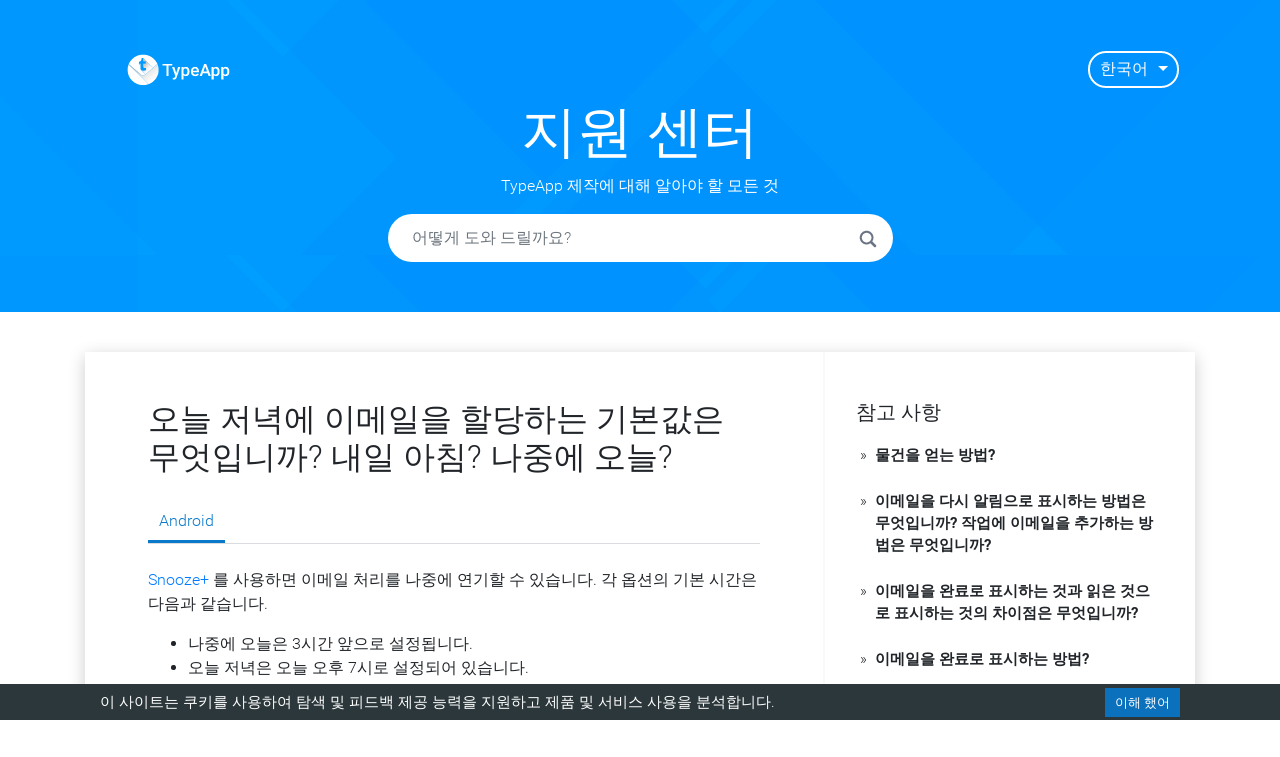

--- FILE ---
content_type: application/javascript
request_url: https://tips.typeapp.com/a22cbe4e-4a54acfc30c21720d682.js
body_size: 24175
content:
/*! For license information please see a22cbe4e-4a54acfc30c21720d682.js.LICENSE.txt */
(window.webpackJsonp=window.webpackJsonp||[]).push([[7],{M55E:function(e,r,t){var a;(function(){function n(e){"use strict";var r={omitExtraWLInCodeBlocks:{defaultValue:!1,describe:"Omit the default extra whiteline added to code blocks",type:"boolean"},noHeaderId:{defaultValue:!1,describe:"Turn on/off generated header id",type:"boolean"},prefixHeaderId:{defaultValue:!1,describe:"Add a prefix to the generated header ids. Passing a string will prefix that string to the header id. Setting to true will add a generic 'section-' prefix",type:"string"},rawPrefixHeaderId:{defaultValue:!1,describe:'Setting this option to true will prevent showdown from modifying the prefix. This might result in malformed IDs (if, for instance, the " char is used in the prefix)',type:"boolean"},ghCompatibleHeaderId:{defaultValue:!1,describe:"Generate header ids compatible with github style (spaces are replaced with dashes, a bunch of non alphanumeric chars are removed)",type:"boolean"},rawHeaderId:{defaultValue:!1,describe:"Remove only spaces, ' and \" from generated header ids (including prefixes), replacing them with dashes (-). WARNING: This might result in malformed ids",type:"boolean"},headerLevelStart:{defaultValue:!1,describe:"The header blocks level start",type:"integer"},parseImgDimensions:{defaultValue:!1,describe:"Turn on/off image dimension parsing",type:"boolean"},simplifiedAutoLink:{defaultValue:!1,describe:"Turn on/off GFM autolink style",type:"boolean"},excludeTrailingPunctuationFromURLs:{defaultValue:!1,describe:"Excludes trailing punctuation from links generated with autoLinking",type:"boolean"},literalMidWordUnderscores:{defaultValue:!1,describe:"Parse midword underscores as literal underscores",type:"boolean"},literalMidWordAsterisks:{defaultValue:!1,describe:"Parse midword asterisks as literal asterisks",type:"boolean"},strikethrough:{defaultValue:!1,describe:"Turn on/off strikethrough support",type:"boolean"},tables:{defaultValue:!1,describe:"Turn on/off tables support",type:"boolean"},tablesHeaderId:{defaultValue:!1,describe:"Add an id to table headers",type:"boolean"},ghCodeBlocks:{defaultValue:!0,describe:"Turn on/off GFM fenced code blocks support",type:"boolean"},tasklists:{defaultValue:!1,describe:"Turn on/off GFM tasklist support",type:"boolean"},smoothLivePreview:{defaultValue:!1,describe:"Prevents weird effects in live previews due to incomplete input",type:"boolean"},smartIndentationFix:{defaultValue:!1,description:"Tries to smartly fix indentation in es6 strings",type:"boolean"},disableForced4SpacesIndentedSublists:{defaultValue:!1,description:"Disables the requirement of indenting nested sublists by 4 spaces",type:"boolean"},simpleLineBreaks:{defaultValue:!1,description:"Parses simple line breaks as <br> (GFM Style)",type:"boolean"},requireSpaceBeforeHeadingText:{defaultValue:!1,description:"Makes adding a space between `#` and the header text mandatory (GFM Style)",type:"boolean"},ghMentions:{defaultValue:!1,description:"Enables github @mentions",type:"boolean"},ghMentionsLink:{defaultValue:"https://github.com/{u}",description:"Changes the link generated by @mentions. Only applies if ghMentions option is enabled.",type:"string"},encodeEmails:{defaultValue:!0,description:"Encode e-mail addresses through the use of Character Entities, transforming ASCII e-mail addresses into its equivalent decimal entities",type:"boolean"},openLinksInNewWindow:{defaultValue:!1,description:"Open all links in new windows",type:"boolean"},backslashEscapesHTMLTags:{defaultValue:!1,description:"Support for HTML Tag escaping. ex: <div>foo</div>",type:"boolean"},emoji:{defaultValue:!1,description:"Enable emoji support. Ex: `this is a :smile: emoji`",type:"boolean"},underline:{defaultValue:!1,description:"Enable support for underline. Syntax is double or triple underscores: `__underline word__`. With this option enabled, underscores no longer parses into `<em>` and `<strong>`",type:"boolean"},completeHTMLDocument:{defaultValue:!1,description:"Outputs a complete html document, including `<html>`, `<head>` and `<body>` tags",type:"boolean"},metadata:{defaultValue:!1,description:"Enable support for document metadata (defined at the top of the document between `«««` and `»»»` or between `---` and `---`).",type:"boolean"},splitAdjacentBlockquotes:{defaultValue:!1,description:"Split adjacent blockquote blocks",type:"boolean"}};if(!1===e)return JSON.parse(JSON.stringify(r));var t={};for(var a in r)r.hasOwnProperty(a)&&(t[a]=r[a].defaultValue);return t}var s={},o={},i={},l=n(!0),c="vanilla",u={github:{omitExtraWLInCodeBlocks:!0,simplifiedAutoLink:!0,excludeTrailingPunctuationFromURLs:!0,literalMidWordUnderscores:!0,strikethrough:!0,tables:!0,tablesHeaderId:!0,ghCodeBlocks:!0,tasklists:!0,disableForced4SpacesIndentedSublists:!0,simpleLineBreaks:!0,requireSpaceBeforeHeadingText:!0,ghCompatibleHeaderId:!0,ghMentions:!0,backslashEscapesHTMLTags:!0,emoji:!0,splitAdjacentBlockquotes:!0},original:{noHeaderId:!0,ghCodeBlocks:!1},ghost:{omitExtraWLInCodeBlocks:!0,parseImgDimensions:!0,simplifiedAutoLink:!0,excludeTrailingPunctuationFromURLs:!0,literalMidWordUnderscores:!0,strikethrough:!0,tables:!0,tablesHeaderId:!0,ghCodeBlocks:!0,tasklists:!0,smoothLivePreview:!0,simpleLineBreaks:!0,requireSpaceBeforeHeadingText:!0,ghMentions:!1,encodeEmails:!0},vanilla:n(!0),allOn:function(){"use strict";var e=n(!0),r={};for(var t in e)e.hasOwnProperty(t)&&(r[t]=!0);return r}()};function d(e,r){"use strict";var t=r?"Error in "+r+" extension->":"Error in unnamed extension",a={valid:!0,error:""};s.helper.isArray(e)||(e=[e]);for(var n=0;n<e.length;++n){var o=t+" sub-extension "+n+": ",i=e[n];if("object"!=typeof i)return a.valid=!1,a.error=o+"must be an object, but "+typeof i+" given",a;if(!s.helper.isString(i.type))return a.valid=!1,a.error=o+'property "type" must be a string, but '+typeof i.type+" given",a;var l=i.type=i.type.toLowerCase();if("language"===l&&(l=i.type="lang"),"html"===l&&(l=i.type="output"),"lang"!==l&&"output"!==l&&"listener"!==l)return a.valid=!1,a.error=o+"type "+l+' is not recognized. Valid values: "lang/language", "output/html" or "listener"',a;if("listener"===l){if(s.helper.isUndefined(i.listeners))return a.valid=!1,a.error=o+'. Extensions of type "listener" must have a property called "listeners"',a}else if(s.helper.isUndefined(i.filter)&&s.helper.isUndefined(i.regex))return a.valid=!1,a.error=o+l+' extensions must define either a "regex" property or a "filter" method',a;if(i.listeners){if("object"!=typeof i.listeners)return a.valid=!1,a.error=o+'"listeners" property must be an object but '+typeof i.listeners+" given",a;for(var c in i.listeners)if(i.listeners.hasOwnProperty(c)&&"function"!=typeof i.listeners[c])return a.valid=!1,a.error=o+'"listeners" property must be an hash of [event name]: [callback]. listeners.'+c+" must be a function but "+typeof i.listeners[c]+" given",a}if(i.filter){if("function"!=typeof i.filter)return a.valid=!1,a.error=o+'"filter" must be a function, but '+typeof i.filter+" given",a}else if(i.regex){if(s.helper.isString(i.regex)&&(i.regex=new RegExp(i.regex,"g")),!(i.regex instanceof RegExp))return a.valid=!1,a.error=o+'"regex" property must either be a string or a RegExp object, but '+typeof i.regex+" given",a;if(s.helper.isUndefined(i.replace))return a.valid=!1,a.error=o+'"regex" extensions must implement a replace string or function',a}}return a}function p(e,r){"use strict";return"¨E"+r.charCodeAt(0)+"E"}s.helper={},s.extensions={},s.setOption=function(e,r){"use strict";return l[e]=r,this},s.getOption=function(e){"use strict";return l[e]},s.getOptions=function(){"use strict";return l},s.resetOptions=function(){"use strict";l=n(!0)},s.setFlavor=function(e){"use strict";if(!u.hasOwnProperty(e))throw Error(e+" flavor was not found");s.resetOptions();var r=u[e];for(var t in c=e,r)r.hasOwnProperty(t)&&(l[t]=r[t])},s.getFlavor=function(){"use strict";return c},s.getFlavorOptions=function(e){"use strict";if(u.hasOwnProperty(e))return u[e]},s.getDefaultOptions=function(e){"use strict";return n(e)},s.subParser=function(e,r){"use strict";if(s.helper.isString(e)){if(void 0===r){if(o.hasOwnProperty(e))return o[e];throw Error("SubParser named "+e+" not registered!")}o[e]=r}},s.extension=function(e,r){"use strict";if(!s.helper.isString(e))throw Error("Extension 'name' must be a string");if(e=s.helper.stdExtName(e),s.helper.isUndefined(r)){if(!i.hasOwnProperty(e))throw Error("Extension named "+e+" is not registered!");return i[e]}"function"==typeof r&&(r=r()),s.helper.isArray(r)||(r=[r]);var t=d(r,e);if(!t.valid)throw Error(t.error);i[e]=r},s.getAllExtensions=function(){"use strict";return i},s.removeExtension=function(e){"use strict";delete i[e]},s.resetExtensions=function(){"use strict";i={}},s.validateExtension=function(e){"use strict";var r=d(e,null);return!!r.valid||(console.warn(r.error),!1)},s.hasOwnProperty("helper")||(s.helper={}),s.helper.isString=function(e){"use strict";return"string"==typeof e||e instanceof String},s.helper.isFunction=function(e){"use strict";return e&&"[object Function]"==={}.toString.call(e)},s.helper.isArray=function(e){"use strict";return Array.isArray(e)},s.helper.isUndefined=function(e){"use strict";return void 0===e},s.helper.forEach=function(e,r){"use strict";if(s.helper.isUndefined(e))throw new Error("obj param is required");if(s.helper.isUndefined(r))throw new Error("callback param is required");if(!s.helper.isFunction(r))throw new Error("callback param must be a function/closure");if("function"==typeof e.forEach)e.forEach(r);else if(s.helper.isArray(e))for(var t=0;t<e.length;t++)r(e[t],t,e);else{if("object"!=typeof e)throw new Error("obj does not seem to be an array or an iterable object");for(var a in e)e.hasOwnProperty(a)&&r(e[a],a,e)}},s.helper.stdExtName=function(e){"use strict";return e.replace(/[_?*+\/\\.^-]/g,"").replace(/\s/g,"").toLowerCase()},s.helper.escapeCharactersCallback=p,s.helper.escapeCharacters=function(e,r,t){"use strict";var a="(["+r.replace(/([\[\]\\])/g,"\\$1")+"])";t&&(a="\\\\"+a);var n=new RegExp(a,"g");return e=e.replace(n,p)},s.helper.unescapeHTMLEntities=function(e){"use strict";return e.replace(/&quot;/g,'"').replace(/&lt;/g,"<").replace(/&gt;/g,">").replace(/&amp;/g,"&")};var h=function(e,r,t,a){"use strict";var n,s,o,i,l,c=a||"",u=c.indexOf("g")>-1,d=new RegExp(r+"|"+t,"g"+c.replace(/g/g,"")),p=new RegExp(r,c.replace(/g/g,"")),h=[];do{for(n=0;o=d.exec(e);)if(p.test(o[0]))n++||(i=(s=d.lastIndex)-o[0].length);else if(n&&!--n){l=o.index+o[0].length;var _={left:{start:i,end:s},match:{start:s,end:o.index},right:{start:o.index,end:l},wholeMatch:{start:i,end:l}};if(h.push(_),!u)return h}}while(n&&(d.lastIndex=s));return h};s.helper.matchRecursiveRegExp=function(e,r,t,a){"use strict";for(var n=h(e,r,t,a),s=[],o=0;o<n.length;++o)s.push([e.slice(n[o].wholeMatch.start,n[o].wholeMatch.end),e.slice(n[o].match.start,n[o].match.end),e.slice(n[o].left.start,n[o].left.end),e.slice(n[o].right.start,n[o].right.end)]);return s},s.helper.replaceRecursiveRegExp=function(e,r,t,a,n){"use strict";if(!s.helper.isFunction(r)){var o=r;r=function(){return o}}var i=h(e,t,a,n),l=e,c=i.length;if(c>0){var u=[];0!==i[0].wholeMatch.start&&u.push(e.slice(0,i[0].wholeMatch.start));for(var d=0;d<c;++d)u.push(r(e.slice(i[d].wholeMatch.start,i[d].wholeMatch.end),e.slice(i[d].match.start,i[d].match.end),e.slice(i[d].left.start,i[d].left.end),e.slice(i[d].right.start,i[d].right.end))),d<c-1&&u.push(e.slice(i[d].wholeMatch.end,i[d+1].wholeMatch.start));i[c-1].wholeMatch.end<e.length&&u.push(e.slice(i[c-1].wholeMatch.end)),l=u.join("")}return l},s.helper.regexIndexOf=function(e,r,t){"use strict";if(!s.helper.isString(e))throw"InvalidArgumentError: first parameter of showdown.helper.regexIndexOf function must be a string";if(r instanceof RegExp==!1)throw"InvalidArgumentError: second parameter of showdown.helper.regexIndexOf function must be an instance of RegExp";var a=e.substring(t||0).search(r);return a>=0?a+(t||0):a},s.helper.splitAtIndex=function(e,r){"use strict";if(!s.helper.isString(e))throw"InvalidArgumentError: first parameter of showdown.helper.regexIndexOf function must be a string";return[e.substring(0,r),e.substring(r)]},s.helper.encodeEmailAddress=function(e){"use strict";var r=[function(e){return"&#"+e.charCodeAt(0)+";"},function(e){return"&#x"+e.charCodeAt(0).toString(16)+";"},function(e){return e}];return e=e.replace(/./g,(function(e){if("@"===e)e=r[Math.floor(2*Math.random())](e);else{var t=Math.random();e=t>.9?r[2](e):t>.45?r[1](e):r[0](e)}return e}))},s.helper.padEnd=function(e,r,t){"use strict";return r>>=0,t=String(t||" "),e.length>r?String(e):((r-=e.length)>t.length&&(t+=t.repeat(r/t.length)),String(e)+t.slice(0,r))},"undefined"==typeof console&&(console={warn:function(e){"use strict";alert(e)},log:function(e){"use strict";alert(e)},error:function(e){"use strict";throw e}}),s.helper.regexes={asteriskDashAndColon:/([*_:~])/g},s.helper.emojis={"+1":"👍","-1":"👎",100:"💯",1234:"🔢","1st_place_medal":"🥇","2nd_place_medal":"🥈","3rd_place_medal":"🥉","8ball":"🎱",a:"🅰️",ab:"🆎",abc:"🔤",abcd:"🔡",accept:"🉑",aerial_tramway:"🚡",airplane:"✈️",alarm_clock:"⏰",alembic:"⚗️",alien:"👽",ambulance:"🚑",amphora:"🏺",anchor:"⚓️",angel:"👼",anger:"💢",angry:"😠",anguished:"😧",ant:"🐜",apple:"🍎",aquarius:"♒️",aries:"♈️",arrow_backward:"◀️",arrow_double_down:"⏬",arrow_double_up:"⏫",arrow_down:"⬇️",arrow_down_small:"🔽",arrow_forward:"▶️",arrow_heading_down:"⤵️",arrow_heading_up:"⤴️",arrow_left:"⬅️",arrow_lower_left:"↙️",arrow_lower_right:"↘️",arrow_right:"➡️",arrow_right_hook:"↪️",arrow_up:"⬆️",arrow_up_down:"↕️",arrow_up_small:"🔼",arrow_upper_left:"↖️",arrow_upper_right:"↗️",arrows_clockwise:"🔃",arrows_counterclockwise:"🔄",art:"🎨",articulated_lorry:"🚛",artificial_satellite:"🛰",astonished:"😲",athletic_shoe:"👟",atm:"🏧",atom_symbol:"⚛️",avocado:"🥑",b:"🅱️",baby:"👶",baby_bottle:"🍼",baby_chick:"🐤",baby_symbol:"🚼",back:"🔙",bacon:"🥓",badminton:"🏸",baggage_claim:"🛄",baguette_bread:"🥖",balance_scale:"⚖️",balloon:"🎈",ballot_box:"🗳",ballot_box_with_check:"☑️",bamboo:"🎍",banana:"🍌",bangbang:"‼️",bank:"🏦",bar_chart:"📊",barber:"💈",baseball:"⚾️",basketball:"🏀",basketball_man:"⛹️",basketball_woman:"⛹️&zwj;♀️",bat:"🦇",bath:"🛀",bathtub:"🛁",battery:"🔋",beach_umbrella:"🏖",bear:"🐻",bed:"🛏",bee:"🐝",beer:"🍺",beers:"🍻",beetle:"🐞",beginner:"🔰",bell:"🔔",bellhop_bell:"🛎",bento:"🍱",biking_man:"🚴",bike:"🚲",biking_woman:"🚴&zwj;♀️",bikini:"👙",biohazard:"☣️",bird:"🐦",birthday:"🎂",black_circle:"⚫️",black_flag:"🏴",black_heart:"🖤",black_joker:"🃏",black_large_square:"⬛️",black_medium_small_square:"◾️",black_medium_square:"◼️",black_nib:"✒️",black_small_square:"▪️",black_square_button:"🔲",blonde_man:"👱",blonde_woman:"👱&zwj;♀️",blossom:"🌼",blowfish:"🐡",blue_book:"📘",blue_car:"🚙",blue_heart:"💙",blush:"😊",boar:"🐗",boat:"⛵️",bomb:"💣",book:"📖",bookmark:"🔖",bookmark_tabs:"📑",books:"📚",boom:"💥",boot:"👢",bouquet:"💐",bowing_man:"🙇",bow_and_arrow:"🏹",bowing_woman:"🙇&zwj;♀️",bowling:"🎳",boxing_glove:"🥊",boy:"👦",bread:"🍞",bride_with_veil:"👰",bridge_at_night:"🌉",briefcase:"💼",broken_heart:"💔",bug:"🐛",building_construction:"🏗",bulb:"💡",bullettrain_front:"🚅",bullettrain_side:"🚄",burrito:"🌯",bus:"🚌",business_suit_levitating:"🕴",busstop:"🚏",bust_in_silhouette:"👤",busts_in_silhouette:"👥",butterfly:"🦋",cactus:"🌵",cake:"🍰",calendar:"📆",call_me_hand:"🤙",calling:"📲",camel:"🐫",camera:"📷",camera_flash:"📸",camping:"🏕",cancer:"♋️",candle:"🕯",candy:"🍬",canoe:"🛶",capital_abcd:"🔠",capricorn:"♑️",car:"🚗",card_file_box:"🗃",card_index:"📇",card_index_dividers:"🗂",carousel_horse:"🎠",carrot:"🥕",cat:"🐱",cat2:"🐈",cd:"💿",chains:"⛓",champagne:"🍾",chart:"💹",chart_with_downwards_trend:"📉",chart_with_upwards_trend:"📈",checkered_flag:"🏁",cheese:"🧀",cherries:"🍒",cherry_blossom:"🌸",chestnut:"🌰",chicken:"🐔",children_crossing:"🚸",chipmunk:"🐿",chocolate_bar:"🍫",christmas_tree:"🎄",church:"⛪️",cinema:"🎦",circus_tent:"🎪",city_sunrise:"🌇",city_sunset:"🌆",cityscape:"🏙",cl:"🆑",clamp:"🗜",clap:"👏",clapper:"🎬",classical_building:"🏛",clinking_glasses:"🥂",clipboard:"📋",clock1:"🕐",clock10:"🕙",clock1030:"🕥",clock11:"🕚",clock1130:"🕦",clock12:"🕛",clock1230:"🕧",clock130:"🕜",clock2:"🕑",clock230:"🕝",clock3:"🕒",clock330:"🕞",clock4:"🕓",clock430:"🕟",clock5:"🕔",clock530:"🕠",clock6:"🕕",clock630:"🕡",clock7:"🕖",clock730:"🕢",clock8:"🕗",clock830:"🕣",clock9:"🕘",clock930:"🕤",closed_book:"📕",closed_lock_with_key:"🔐",closed_umbrella:"🌂",cloud:"☁️",cloud_with_lightning:"🌩",cloud_with_lightning_and_rain:"⛈",cloud_with_rain:"🌧",cloud_with_snow:"🌨",clown_face:"🤡",clubs:"♣️",cocktail:"🍸",coffee:"☕️",coffin:"⚰️",cold_sweat:"😰",comet:"☄️",computer:"💻",computer_mouse:"🖱",confetti_ball:"🎊",confounded:"😖",confused:"😕",congratulations:"㊗️",construction:"🚧",construction_worker_man:"👷",construction_worker_woman:"👷&zwj;♀️",control_knobs:"🎛",convenience_store:"🏪",cookie:"🍪",cool:"🆒",policeman:"👮",copyright:"©️",corn:"🌽",couch_and_lamp:"🛋",couple:"👫",couple_with_heart_woman_man:"💑",couple_with_heart_man_man:"👨&zwj;❤️&zwj;👨",couple_with_heart_woman_woman:"👩&zwj;❤️&zwj;👩",couplekiss_man_man:"👨&zwj;❤️&zwj;💋&zwj;👨",couplekiss_man_woman:"💏",couplekiss_woman_woman:"👩&zwj;❤️&zwj;💋&zwj;👩",cow:"🐮",cow2:"🐄",cowboy_hat_face:"🤠",crab:"🦀",crayon:"🖍",credit_card:"💳",crescent_moon:"🌙",cricket:"🏏",crocodile:"🐊",croissant:"🥐",crossed_fingers:"🤞",crossed_flags:"🎌",crossed_swords:"⚔️",crown:"👑",cry:"😢",crying_cat_face:"😿",crystal_ball:"🔮",cucumber:"🥒",cupid:"💘",curly_loop:"➰",currency_exchange:"💱",curry:"🍛",custard:"🍮",customs:"🛃",cyclone:"🌀",dagger:"🗡",dancer:"💃",dancing_women:"👯",dancing_men:"👯&zwj;♂️",dango:"🍡",dark_sunglasses:"🕶",dart:"🎯",dash:"💨",date:"📅",deciduous_tree:"🌳",deer:"🦌",department_store:"🏬",derelict_house:"🏚",desert:"🏜",desert_island:"🏝",desktop_computer:"🖥",male_detective:"🕵️",diamond_shape_with_a_dot_inside:"💠",diamonds:"♦️",disappointed:"😞",disappointed_relieved:"😥",dizzy:"💫",dizzy_face:"😵",do_not_litter:"🚯",dog:"🐶",dog2:"🐕",dollar:"💵",dolls:"🎎",dolphin:"🐬",door:"🚪",doughnut:"🍩",dove:"🕊",dragon:"🐉",dragon_face:"🐲",dress:"👗",dromedary_camel:"🐪",drooling_face:"🤤",droplet:"💧",drum:"🥁",duck:"🦆",dvd:"📀","e-mail":"📧",eagle:"🦅",ear:"👂",ear_of_rice:"🌾",earth_africa:"🌍",earth_americas:"🌎",earth_asia:"🌏",egg:"🥚",eggplant:"🍆",eight_pointed_black_star:"✴️",eight_spoked_asterisk:"✳️",electric_plug:"🔌",elephant:"🐘",email:"✉️",end:"🔚",envelope_with_arrow:"📩",euro:"💶",european_castle:"🏰",european_post_office:"🏤",evergreen_tree:"🌲",exclamation:"❗️",expressionless:"😑",eye:"👁",eye_speech_bubble:"👁&zwj;🗨",eyeglasses:"👓",eyes:"👀",face_with_head_bandage:"🤕",face_with_thermometer:"🤒",fist_oncoming:"👊",factory:"🏭",fallen_leaf:"🍂",family_man_woman_boy:"👪",family_man_boy:"👨&zwj;👦",family_man_boy_boy:"👨&zwj;👦&zwj;👦",family_man_girl:"👨&zwj;👧",family_man_girl_boy:"👨&zwj;👧&zwj;👦",family_man_girl_girl:"👨&zwj;👧&zwj;👧",family_man_man_boy:"👨&zwj;👨&zwj;👦",family_man_man_boy_boy:"👨&zwj;👨&zwj;👦&zwj;👦",family_man_man_girl:"👨&zwj;👨&zwj;👧",family_man_man_girl_boy:"👨&zwj;👨&zwj;👧&zwj;👦",family_man_man_girl_girl:"👨&zwj;👨&zwj;👧&zwj;👧",family_man_woman_boy_boy:"👨&zwj;👩&zwj;👦&zwj;👦",family_man_woman_girl:"👨&zwj;👩&zwj;👧",family_man_woman_girl_boy:"👨&zwj;👩&zwj;👧&zwj;👦",family_man_woman_girl_girl:"👨&zwj;👩&zwj;👧&zwj;👧",family_woman_boy:"👩&zwj;👦",family_woman_boy_boy:"👩&zwj;👦&zwj;👦",family_woman_girl:"👩&zwj;👧",family_woman_girl_boy:"👩&zwj;👧&zwj;👦",family_woman_girl_girl:"👩&zwj;👧&zwj;👧",family_woman_woman_boy:"👩&zwj;👩&zwj;👦",family_woman_woman_boy_boy:"👩&zwj;👩&zwj;👦&zwj;👦",family_woman_woman_girl:"👩&zwj;👩&zwj;👧",family_woman_woman_girl_boy:"👩&zwj;👩&zwj;👧&zwj;👦",family_woman_woman_girl_girl:"👩&zwj;👩&zwj;👧&zwj;👧",fast_forward:"⏩",fax:"📠",fearful:"😨",feet:"🐾",female_detective:"🕵️&zwj;♀️",ferris_wheel:"🎡",ferry:"⛴",field_hockey:"🏑",file_cabinet:"🗄",file_folder:"📁",film_projector:"📽",film_strip:"🎞",fire:"🔥",fire_engine:"🚒",fireworks:"🎆",first_quarter_moon:"🌓",first_quarter_moon_with_face:"🌛",fish:"🐟",fish_cake:"🍥",fishing_pole_and_fish:"🎣",fist_raised:"✊",fist_left:"🤛",fist_right:"🤜",flags:"🎏",flashlight:"🔦",fleur_de_lis:"⚜️",flight_arrival:"🛬",flight_departure:"🛫",floppy_disk:"💾",flower_playing_cards:"🎴",flushed:"😳",fog:"🌫",foggy:"🌁",football:"🏈",footprints:"👣",fork_and_knife:"🍴",fountain:"⛲️",fountain_pen:"🖋",four_leaf_clover:"🍀",fox_face:"🦊",framed_picture:"🖼",free:"🆓",fried_egg:"🍳",fried_shrimp:"🍤",fries:"🍟",frog:"🐸",frowning:"😦",frowning_face:"☹️",frowning_man:"🙍&zwj;♂️",frowning_woman:"🙍",middle_finger:"🖕",fuelpump:"⛽️",full_moon:"🌕",full_moon_with_face:"🌝",funeral_urn:"⚱️",game_die:"🎲",gear:"⚙️",gem:"💎",gemini:"♊️",ghost:"👻",gift:"🎁",gift_heart:"💝",girl:"👧",globe_with_meridians:"🌐",goal_net:"🥅",goat:"🐐",golf:"⛳️",golfing_man:"🏌️",golfing_woman:"🏌️&zwj;♀️",gorilla:"🦍",grapes:"🍇",green_apple:"🍏",green_book:"📗",green_heart:"💚",green_salad:"🥗",grey_exclamation:"❕",grey_question:"❔",grimacing:"😬",grin:"😁",grinning:"😀",guardsman:"💂",guardswoman:"💂&zwj;♀️",guitar:"🎸",gun:"🔫",haircut_woman:"💇",haircut_man:"💇&zwj;♂️",hamburger:"🍔",hammer:"🔨",hammer_and_pick:"⚒",hammer_and_wrench:"🛠",hamster:"🐹",hand:"✋",handbag:"👜",handshake:"🤝",hankey:"💩",hatched_chick:"🐥",hatching_chick:"🐣",headphones:"🎧",hear_no_evil:"🙉",heart:"❤️",heart_decoration:"💟",heart_eyes:"😍",heart_eyes_cat:"😻",heartbeat:"💓",heartpulse:"💗",hearts:"♥️",heavy_check_mark:"✔️",heavy_division_sign:"➗",heavy_dollar_sign:"💲",heavy_heart_exclamation:"❣️",heavy_minus_sign:"➖",heavy_multiplication_x:"✖️",heavy_plus_sign:"➕",helicopter:"🚁",herb:"🌿",hibiscus:"🌺",high_brightness:"🔆",high_heel:"👠",hocho:"🔪",hole:"🕳",honey_pot:"🍯",horse:"🐴",horse_racing:"🏇",hospital:"🏥",hot_pepper:"🌶",hotdog:"🌭",hotel:"🏨",hotsprings:"♨️",hourglass:"⌛️",hourglass_flowing_sand:"⏳",house:"🏠",house_with_garden:"🏡",houses:"🏘",hugs:"🤗",hushed:"😯",ice_cream:"🍨",ice_hockey:"🏒",ice_skate:"⛸",icecream:"🍦",id:"🆔",ideograph_advantage:"🉐",imp:"👿",inbox_tray:"📥",incoming_envelope:"📨",tipping_hand_woman:"💁",information_source:"ℹ️",innocent:"😇",interrobang:"⁉️",iphone:"📱",izakaya_lantern:"🏮",jack_o_lantern:"🎃",japan:"🗾",japanese_castle:"🏯",japanese_goblin:"👺",japanese_ogre:"👹",jeans:"👖",joy:"😂",joy_cat:"😹",joystick:"🕹",kaaba:"🕋",key:"🔑",keyboard:"⌨️",keycap_ten:"🔟",kick_scooter:"🛴",kimono:"👘",kiss:"💋",kissing:"😗",kissing_cat:"😽",kissing_closed_eyes:"😚",kissing_heart:"😘",kissing_smiling_eyes:"😙",kiwi_fruit:"🥝",koala:"🐨",koko:"🈁",label:"🏷",large_blue_circle:"🔵",large_blue_diamond:"🔷",large_orange_diamond:"🔶",last_quarter_moon:"🌗",last_quarter_moon_with_face:"🌜",latin_cross:"✝️",laughing:"😆",leaves:"🍃",ledger:"📒",left_luggage:"🛅",left_right_arrow:"↔️",leftwards_arrow_with_hook:"↩️",lemon:"🍋",leo:"♌️",leopard:"🐆",level_slider:"🎚",libra:"♎️",light_rail:"🚈",link:"🔗",lion:"🦁",lips:"👄",lipstick:"💄",lizard:"🦎",lock:"🔒",lock_with_ink_pen:"🔏",lollipop:"🍭",loop:"➿",loud_sound:"🔊",loudspeaker:"📢",love_hotel:"🏩",love_letter:"💌",low_brightness:"🔅",lying_face:"🤥",m:"Ⓜ️",mag:"🔍",mag_right:"🔎",mahjong:"🀄️",mailbox:"📫",mailbox_closed:"📪",mailbox_with_mail:"📬",mailbox_with_no_mail:"📭",man:"👨",man_artist:"👨&zwj;🎨",man_astronaut:"👨&zwj;🚀",man_cartwheeling:"🤸&zwj;♂️",man_cook:"👨&zwj;🍳",man_dancing:"🕺",man_facepalming:"🤦&zwj;♂️",man_factory_worker:"👨&zwj;🏭",man_farmer:"👨&zwj;🌾",man_firefighter:"👨&zwj;🚒",man_health_worker:"👨&zwj;⚕️",man_in_tuxedo:"🤵",man_judge:"👨&zwj;⚖️",man_juggling:"🤹&zwj;♂️",man_mechanic:"👨&zwj;🔧",man_office_worker:"👨&zwj;💼",man_pilot:"👨&zwj;✈️",man_playing_handball:"🤾&zwj;♂️",man_playing_water_polo:"🤽&zwj;♂️",man_scientist:"👨&zwj;🔬",man_shrugging:"🤷&zwj;♂️",man_singer:"👨&zwj;🎤",man_student:"👨&zwj;🎓",man_teacher:"👨&zwj;🏫",man_technologist:"👨&zwj;💻",man_with_gua_pi_mao:"👲",man_with_turban:"👳",tangerine:"🍊",mans_shoe:"👞",mantelpiece_clock:"🕰",maple_leaf:"🍁",martial_arts_uniform:"🥋",mask:"😷",massage_woman:"💆",massage_man:"💆&zwj;♂️",meat_on_bone:"🍖",medal_military:"🎖",medal_sports:"🏅",mega:"📣",melon:"🍈",memo:"📝",men_wrestling:"🤼&zwj;♂️",menorah:"🕎",mens:"🚹",metal:"🤘",metro:"🚇",microphone:"🎤",microscope:"🔬",milk_glass:"🥛",milky_way:"🌌",minibus:"🚐",minidisc:"💽",mobile_phone_off:"📴",money_mouth_face:"🤑",money_with_wings:"💸",moneybag:"💰",monkey:"🐒",monkey_face:"🐵",monorail:"🚝",moon:"🌔",mortar_board:"🎓",mosque:"🕌",motor_boat:"🛥",motor_scooter:"🛵",motorcycle:"🏍",motorway:"🛣",mount_fuji:"🗻",mountain:"⛰",mountain_biking_man:"🚵",mountain_biking_woman:"🚵&zwj;♀️",mountain_cableway:"🚠",mountain_railway:"🚞",mountain_snow:"🏔",mouse:"🐭",mouse2:"🐁",movie_camera:"🎥",moyai:"🗿",mrs_claus:"🤶",muscle:"💪",mushroom:"🍄",musical_keyboard:"🎹",musical_note:"🎵",musical_score:"🎼",mute:"🔇",nail_care:"💅",name_badge:"📛",national_park:"🏞",nauseated_face:"🤢",necktie:"👔",negative_squared_cross_mark:"❎",nerd_face:"🤓",neutral_face:"😐",new:"🆕",new_moon:"🌑",new_moon_with_face:"🌚",newspaper:"📰",newspaper_roll:"🗞",next_track_button:"⏭",ng:"🆖",no_good_man:"🙅&zwj;♂️",no_good_woman:"🙅",night_with_stars:"🌃",no_bell:"🔕",no_bicycles:"🚳",no_entry:"⛔️",no_entry_sign:"🚫",no_mobile_phones:"📵",no_mouth:"😶",no_pedestrians:"🚷",no_smoking:"🚭","non-potable_water":"🚱",nose:"👃",notebook:"📓",notebook_with_decorative_cover:"📔",notes:"🎶",nut_and_bolt:"🔩",o:"⭕️",o2:"🅾️",ocean:"🌊",octopus:"🐙",oden:"🍢",office:"🏢",oil_drum:"🛢",ok:"🆗",ok_hand:"👌",ok_man:"🙆&zwj;♂️",ok_woman:"🙆",old_key:"🗝",older_man:"👴",older_woman:"👵",om:"🕉",on:"🔛",oncoming_automobile:"🚘",oncoming_bus:"🚍",oncoming_police_car:"🚔",oncoming_taxi:"🚖",open_file_folder:"📂",open_hands:"👐",open_mouth:"😮",open_umbrella:"☂️",ophiuchus:"⛎",orange_book:"📙",orthodox_cross:"☦️",outbox_tray:"📤",owl:"🦉",ox:"🐂",package:"📦",page_facing_up:"📄",page_with_curl:"📃",pager:"📟",paintbrush:"🖌",palm_tree:"🌴",pancakes:"🥞",panda_face:"🐼",paperclip:"📎",paperclips:"🖇",parasol_on_ground:"⛱",parking:"🅿️",part_alternation_mark:"〽️",partly_sunny:"⛅️",passenger_ship:"🛳",passport_control:"🛂",pause_button:"⏸",peace_symbol:"☮️",peach:"🍑",peanuts:"🥜",pear:"🍐",pen:"🖊",pencil2:"✏️",penguin:"🐧",pensive:"😔",performing_arts:"🎭",persevere:"😣",person_fencing:"🤺",pouting_woman:"🙎",phone:"☎️",pick:"⛏",pig:"🐷",pig2:"🐖",pig_nose:"🐽",pill:"💊",pineapple:"🍍",ping_pong:"🏓",pisces:"♓️",pizza:"🍕",place_of_worship:"🛐",plate_with_cutlery:"🍽",play_or_pause_button:"⏯",point_down:"👇",point_left:"👈",point_right:"👉",point_up:"☝️",point_up_2:"👆",police_car:"🚓",policewoman:"👮&zwj;♀️",poodle:"🐩",popcorn:"🍿",post_office:"🏣",postal_horn:"📯",postbox:"📮",potable_water:"🚰",potato:"🥔",pouch:"👝",poultry_leg:"🍗",pound:"💷",rage:"😡",pouting_cat:"😾",pouting_man:"🙎&zwj;♂️",pray:"🙏",prayer_beads:"📿",pregnant_woman:"🤰",previous_track_button:"⏮",prince:"🤴",princess:"👸",printer:"🖨",purple_heart:"💜",purse:"👛",pushpin:"📌",put_litter_in_its_place:"🚮",question:"❓",rabbit:"🐰",rabbit2:"🐇",racehorse:"🐎",racing_car:"🏎",radio:"📻",radio_button:"🔘",radioactive:"☢️",railway_car:"🚃",railway_track:"🛤",rainbow:"🌈",rainbow_flag:"🏳️&zwj;🌈",raised_back_of_hand:"🤚",raised_hand_with_fingers_splayed:"🖐",raised_hands:"🙌",raising_hand_woman:"🙋",raising_hand_man:"🙋&zwj;♂️",ram:"🐏",ramen:"🍜",rat:"🐀",record_button:"⏺",recycle:"♻️",red_circle:"🔴",registered:"®️",relaxed:"☺️",relieved:"😌",reminder_ribbon:"🎗",repeat:"🔁",repeat_one:"🔂",rescue_worker_helmet:"⛑",restroom:"🚻",revolving_hearts:"💞",rewind:"⏪",rhinoceros:"🦏",ribbon:"🎀",rice:"🍚",rice_ball:"🍙",rice_cracker:"🍘",rice_scene:"🎑",right_anger_bubble:"🗯",ring:"💍",robot:"🤖",rocket:"🚀",rofl:"🤣",roll_eyes:"🙄",roller_coaster:"🎢",rooster:"🐓",rose:"🌹",rosette:"🏵",rotating_light:"🚨",round_pushpin:"📍",rowing_man:"🚣",rowing_woman:"🚣&zwj;♀️",rugby_football:"🏉",running_man:"🏃",running_shirt_with_sash:"🎽",running_woman:"🏃&zwj;♀️",sa:"🈂️",sagittarius:"♐️",sake:"🍶",sandal:"👡",santa:"🎅",satellite:"📡",saxophone:"🎷",school:"🏫",school_satchel:"🎒",scissors:"✂️",scorpion:"🦂",scorpius:"♏️",scream:"😱",scream_cat:"🙀",scroll:"📜",seat:"💺",secret:"㊙️",see_no_evil:"🙈",seedling:"🌱",selfie:"🤳",shallow_pan_of_food:"🥘",shamrock:"☘️",shark:"🦈",shaved_ice:"🍧",sheep:"🐑",shell:"🐚",shield:"🛡",shinto_shrine:"⛩",ship:"🚢",shirt:"👕",shopping:"🛍",shopping_cart:"🛒",shower:"🚿",shrimp:"🦐",signal_strength:"📶",six_pointed_star:"🔯",ski:"🎿",skier:"⛷",skull:"💀",skull_and_crossbones:"☠️",sleeping:"😴",sleeping_bed:"🛌",sleepy:"😪",slightly_frowning_face:"🙁",slightly_smiling_face:"🙂",slot_machine:"🎰",small_airplane:"🛩",small_blue_diamond:"🔹",small_orange_diamond:"🔸",small_red_triangle:"🔺",small_red_triangle_down:"🔻",smile:"😄",smile_cat:"😸",smiley:"😃",smiley_cat:"😺",smiling_imp:"😈",smirk:"😏",smirk_cat:"😼",smoking:"🚬",snail:"🐌",snake:"🐍",sneezing_face:"🤧",snowboarder:"🏂",snowflake:"❄️",snowman:"⛄️",snowman_with_snow:"☃️",sob:"😭",soccer:"⚽️",soon:"🔜",sos:"🆘",sound:"🔉",space_invader:"👾",spades:"♠️",spaghetti:"🍝",sparkle:"❇️",sparkler:"🎇",sparkles:"✨",sparkling_heart:"💖",speak_no_evil:"🙊",speaker:"🔈",speaking_head:"🗣",speech_balloon:"💬",speedboat:"🚤",spider:"🕷",spider_web:"🕸",spiral_calendar:"🗓",spiral_notepad:"🗒",spoon:"🥄",squid:"🦑",stadium:"🏟",star:"⭐️",star2:"🌟",star_and_crescent:"☪️",star_of_david:"✡️",stars:"🌠",station:"🚉",statue_of_liberty:"🗽",steam_locomotive:"🚂",stew:"🍲",stop_button:"⏹",stop_sign:"🛑",stopwatch:"⏱",straight_ruler:"📏",strawberry:"🍓",stuck_out_tongue:"😛",stuck_out_tongue_closed_eyes:"😝",stuck_out_tongue_winking_eye:"😜",studio_microphone:"🎙",stuffed_flatbread:"🥙",sun_behind_large_cloud:"🌥",sun_behind_rain_cloud:"🌦",sun_behind_small_cloud:"🌤",sun_with_face:"🌞",sunflower:"🌻",sunglasses:"😎",sunny:"☀️",sunrise:"🌅",sunrise_over_mountains:"🌄",surfing_man:"🏄",surfing_woman:"🏄&zwj;♀️",sushi:"🍣",suspension_railway:"🚟",sweat:"😓",sweat_drops:"💦",sweat_smile:"😅",sweet_potato:"🍠",swimming_man:"🏊",swimming_woman:"🏊&zwj;♀️",symbols:"🔣",synagogue:"🕍",syringe:"💉",taco:"🌮",tada:"🎉",tanabata_tree:"🎋",taurus:"♉️",taxi:"🚕",tea:"🍵",telephone_receiver:"📞",telescope:"🔭",tennis:"🎾",tent:"⛺️",thermometer:"🌡",thinking:"🤔",thought_balloon:"💭",ticket:"🎫",tickets:"🎟",tiger:"🐯",tiger2:"🐅",timer_clock:"⏲",tipping_hand_man:"💁&zwj;♂️",tired_face:"😫",tm:"™️",toilet:"🚽",tokyo_tower:"🗼",tomato:"🍅",tongue:"👅",top:"🔝",tophat:"🎩",tornado:"🌪",trackball:"🖲",tractor:"🚜",traffic_light:"🚥",train:"🚋",train2:"🚆",tram:"🚊",triangular_flag_on_post:"🚩",triangular_ruler:"📐",trident:"🔱",triumph:"😤",trolleybus:"🚎",trophy:"🏆",tropical_drink:"🍹",tropical_fish:"🐠",truck:"🚚",trumpet:"🎺",tulip:"🌷",tumbler_glass:"🥃",turkey:"🦃",turtle:"🐢",tv:"📺",twisted_rightwards_arrows:"🔀",two_hearts:"💕",two_men_holding_hands:"👬",two_women_holding_hands:"👭",u5272:"🈹",u5408:"🈴",u55b6:"🈺",u6307:"🈯️",u6708:"🈷️",u6709:"🈶",u6e80:"🈵",u7121:"🈚️",u7533:"🈸",u7981:"🈲",u7a7a:"🈳",umbrella:"☔️",unamused:"😒",underage:"🔞",unicorn:"🦄",unlock:"🔓",up:"🆙",upside_down_face:"🙃",v:"✌️",vertical_traffic_light:"🚦",vhs:"📼",vibration_mode:"📳",video_camera:"📹",video_game:"🎮",violin:"🎻",virgo:"♍️",volcano:"🌋",volleyball:"🏐",vs:"🆚",vulcan_salute:"🖖",walking_man:"🚶",walking_woman:"🚶&zwj;♀️",waning_crescent_moon:"🌘",waning_gibbous_moon:"🌖",warning:"⚠️",wastebasket:"🗑",watch:"⌚️",water_buffalo:"🐃",watermelon:"🍉",wave:"👋",wavy_dash:"〰️",waxing_crescent_moon:"🌒",wc:"🚾",weary:"😩",wedding:"💒",weight_lifting_man:"🏋️",weight_lifting_woman:"🏋️&zwj;♀️",whale:"🐳",whale2:"🐋",wheel_of_dharma:"☸️",wheelchair:"♿️",white_check_mark:"✅",white_circle:"⚪️",white_flag:"🏳️",white_flower:"💮",white_large_square:"⬜️",white_medium_small_square:"◽️",white_medium_square:"◻️",white_small_square:"▫️",white_square_button:"🔳",wilted_flower:"🥀",wind_chime:"🎐",wind_face:"🌬",wine_glass:"🍷",wink:"😉",wolf:"🐺",woman:"👩",woman_artist:"👩&zwj;🎨",woman_astronaut:"👩&zwj;🚀",woman_cartwheeling:"🤸&zwj;♀️",woman_cook:"👩&zwj;🍳",woman_facepalming:"🤦&zwj;♀️",woman_factory_worker:"👩&zwj;🏭",woman_farmer:"👩&zwj;🌾",woman_firefighter:"👩&zwj;🚒",woman_health_worker:"👩&zwj;⚕️",woman_judge:"👩&zwj;⚖️",woman_juggling:"🤹&zwj;♀️",woman_mechanic:"👩&zwj;🔧",woman_office_worker:"👩&zwj;💼",woman_pilot:"👩&zwj;✈️",woman_playing_handball:"🤾&zwj;♀️",woman_playing_water_polo:"🤽&zwj;♀️",woman_scientist:"👩&zwj;🔬",woman_shrugging:"🤷&zwj;♀️",woman_singer:"👩&zwj;🎤",woman_student:"👩&zwj;🎓",woman_teacher:"👩&zwj;🏫",woman_technologist:"👩&zwj;💻",woman_with_turban:"👳&zwj;♀️",womans_clothes:"👚",womans_hat:"👒",women_wrestling:"🤼&zwj;♀️",womens:"🚺",world_map:"🗺",worried:"😟",wrench:"🔧",writing_hand:"✍️",x:"❌",yellow_heart:"💛",yen:"💴",yin_yang:"☯️",yum:"😋",zap:"⚡️",zipper_mouth_face:"🤐",zzz:"💤",octocat:'<img alt=":octocat:" height="20" width="20" align="absmiddle" src="https://assets-cdn.github.com/images/icons/emoji/octocat.png">',showdown:"<span style=\"font-family: 'Anonymous Pro', monospace; text-decoration: underline; text-decoration-style: dashed; text-decoration-color: #3e8b8a;text-underline-position: under;\">S</span>"},s.Converter=function(e){"use strict";var r={},t=[],a=[],n={},o=c,p={parsed:{},raw:"",format:""};function h(e,r){if(r=r||null,s.helper.isString(e)){if(r=e=s.helper.stdExtName(e),s.extensions[e])return console.warn("DEPRECATION WARNING: "+e+" is an old extension that uses a deprecated loading method.Please inform the developer that the extension should be updated!"),void function(e,r){"function"==typeof e&&(e=e(new s.Converter));s.helper.isArray(e)||(e=[e]);var n=d(e,r);if(!n.valid)throw Error(n.error);for(var o=0;o<e.length;++o)switch(e[o].type){case"lang":t.push(e[o]);break;case"output":a.push(e[o]);break;default:throw Error("Extension loader error: Type unrecognized!!!")}}(s.extensions[e],e);if(s.helper.isUndefined(i[e]))throw Error('Extension "'+e+'" could not be loaded. It was either not found or is not a valid extension.');e=i[e]}"function"==typeof e&&(e=e()),s.helper.isArray(e)||(e=[e]);var n=d(e,r);if(!n.valid)throw Error(n.error);for(var o=0;o<e.length;++o){switch(e[o].type){case"lang":t.push(e[o]);break;case"output":a.push(e[o])}if(e[o].hasOwnProperty("listeners"))for(var l in e[o].listeners)e[o].listeners.hasOwnProperty(l)&&_(l,e[o].listeners[l])}}function _(e,r){if(!s.helper.isString(e))throw Error("Invalid argument in converter.listen() method: name must be a string, but "+typeof e+" given");if("function"!=typeof r)throw Error("Invalid argument in converter.listen() method: callback must be a function, but "+typeof r+" given");n.hasOwnProperty(e)||(n[e]=[]),n[e].push(r)}!function(){for(var t in e=e||{},l)l.hasOwnProperty(t)&&(r[t]=l[t]);if("object"!=typeof e)throw Error("Converter expects the passed parameter to be an object, but "+typeof e+" was passed instead.");for(var a in e)e.hasOwnProperty(a)&&(r[a]=e[a]);r.extensions&&s.helper.forEach(r.extensions,h)}(),this._dispatch=function(e,r,t,a){if(n.hasOwnProperty(e))for(var s=0;s<n[e].length;++s){var o=n[e][s](e,r,this,t,a);o&&void 0!==o&&(r=o)}return r},this.listen=function(e,r){return _(e,r),this},this.makeHtml=function(e){if(!e)return e;var n={gHtmlBlocks:[],gHtmlMdBlocks:[],gHtmlSpans:[],gUrls:{},gTitles:{},gDimensions:{},gListLevel:0,hashLinkCounts:{},langExtensions:t,outputModifiers:a,converter:this,ghCodeBlocks:[],metadata:{parsed:{},raw:"",format:""}};return e=(e=(e=(e=(e=e.replace(/¨/g,"¨T")).replace(/\$/g,"¨D")).replace(/\r\n/g,"\n")).replace(/\r/g,"\n")).replace(/\u00A0/g,"&nbsp;"),r.smartIndentationFix&&(e=function(e){var r=e.match(/^\s*/)[0].length,t=new RegExp("^\\s{0,"+r+"}","gm");return e.replace(t,"")}(e)),e="\n\n"+e+"\n\n",e=(e=s.subParser("detab")(e,r,n)).replace(/^[ \t]+$/gm,""),s.helper.forEach(t,(function(t){e=s.subParser("runExtension")(t,e,r,n)})),e=s.subParser("metadata")(e,r,n),e=s.subParser("hashPreCodeTags")(e,r,n),e=s.subParser("githubCodeBlocks")(e,r,n),e=s.subParser("hashHTMLBlocks")(e,r,n),e=s.subParser("hashCodeTags")(e,r,n),e=s.subParser("stripLinkDefinitions")(e,r,n),e=s.subParser("blockGamut")(e,r,n),e=s.subParser("unhashHTMLSpans")(e,r,n),e=(e=(e=s.subParser("unescapeSpecialChars")(e,r,n)).replace(/¨D/g,"$$")).replace(/¨T/g,"¨"),e=s.subParser("completeHTMLDocument")(e,r,n),s.helper.forEach(a,(function(t){e=s.subParser("runExtension")(t,e,r,n)})),p=n.metadata,e},this.makeMarkdown=this.makeMd=function(e,r){if(e=(e=(e=e.replace(/\r\n/g,"\n")).replace(/\r/g,"\n")).replace(/>[ \t]+</,">¨NBSP;<"),!r){if(!window||!window.document)throw new Error("HTMLParser is undefined. If in a webworker or nodejs environment, you need to provide a WHATWG DOM and HTML such as JSDOM");r=window.document}var t=r.createElement("div");t.innerHTML=e;var a={preList:function(e){for(var r=e.querySelectorAll("pre"),t=[],a=0;a<r.length;++a)if(1===r[a].childElementCount&&"code"===r[a].firstChild.tagName.toLowerCase()){var n=r[a].firstChild.innerHTML.trim(),o=r[a].firstChild.getAttribute("data-language")||"";if(""===o)for(var i=r[a].firstChild.className.split(" "),l=0;l<i.length;++l){var c=i[l].match(/^language-(.+)$/);if(null!==c){o=c[1];break}}n=s.helper.unescapeHTMLEntities(n),t.push(n),r[a].outerHTML='<precode language="'+o+'" precodenum="'+a.toString()+'"></precode>'}else t.push(r[a].innerHTML),r[a].innerHTML="",r[a].setAttribute("prenum",a.toString());return t}(t)};!function e(r){for(var t=0;t<r.childNodes.length;++t){var a=r.childNodes[t];3===a.nodeType?/\S/.test(a.nodeValue)?(a.nodeValue=a.nodeValue.split("\n").join(" "),a.nodeValue=a.nodeValue.replace(/(\s)+/g,"$1")):(r.removeChild(a),--t):1===a.nodeType&&e(a)}}(t);for(var n=t.childNodes,o="",i=0;i<n.length;i++)o+=s.subParser("makeMarkdown.node")(n[i],a);return o},this.setOption=function(e,t){r[e]=t},this.getOption=function(e){return r[e]},this.getOptions=function(){return r},this.addExtension=function(e,r){h(e,r=r||null)},this.useExtension=function(e){h(e)},this.setFlavor=function(e){if(!u.hasOwnProperty(e))throw Error(e+" flavor was not found");var t=u[e];for(var a in o=e,t)t.hasOwnProperty(a)&&(r[a]=t[a])},this.getFlavor=function(){return o},this.removeExtension=function(e){s.helper.isArray(e)||(e=[e]);for(var r=0;r<e.length;++r){for(var n=e[r],o=0;o<t.length;++o)t[o]===n&&t[o].splice(o,1);for(;0<a.length;++o)a[0]===n&&a[0].splice(o,1)}},this.getAllExtensions=function(){return{language:t,output:a}},this.getMetadata=function(e){return e?p.raw:p.parsed},this.getMetadataFormat=function(){return p.format},this._setMetadataPair=function(e,r){p.parsed[e]=r},this._setMetadataFormat=function(e){p.format=e},this._setMetadataRaw=function(e){p.raw=e}},s.subParser("anchors",(function(e,r,t){"use strict";var a=function(e,a,n,o,i,l,c){if(s.helper.isUndefined(c)&&(c=""),n=n.toLowerCase(),e.search(/\(<?\s*>? ?(['"].*['"])?\)$/m)>-1)o="";else if(!o){if(n||(n=a.toLowerCase().replace(/ ?\n/g," ")),o="#"+n,s.helper.isUndefined(t.gUrls[n]))return e;o=t.gUrls[n],s.helper.isUndefined(t.gTitles[n])||(c=t.gTitles[n])}var u='<a href="'+(o=o.replace(s.helper.regexes.asteriskDashAndColon,s.helper.escapeCharactersCallback))+'"';return""!==c&&null!==c&&(u+=' title="'+(c=(c=c.replace(/"/g,"&quot;")).replace(s.helper.regexes.asteriskDashAndColon,s.helper.escapeCharactersCallback))+'"'),r.openLinksInNewWindow&&!/^#/.test(o)&&(u+=' rel="noopener noreferrer" target="¨E95Eblank"'),u+=">"+a+"</a>"};return e=(e=(e=(e=(e=t.converter._dispatch("anchors.before",e,r,t)).replace(/\[((?:\[[^\]]*]|[^\[\]])*)] ?(?:\n *)?\[(.*?)]()()()()/g,a)).replace(/\[((?:\[[^\]]*]|[^\[\]])*)]()[ \t]*\([ \t]?<([^>]*)>(?:[ \t]*((["'])([^"]*?)\5))?[ \t]?\)/g,a)).replace(/\[((?:\[[^\]]*]|[^\[\]])*)]()[ \t]*\([ \t]?<?([\S]+?(?:\([\S]*?\)[\S]*?)?)>?(?:[ \t]*((["'])([^"]*?)\5))?[ \t]?\)/g,a)).replace(/\[([^\[\]]+)]()()()()()/g,a),r.ghMentions&&(e=e.replace(/(^|\s)(\\)?(@([a-z\d]+(?:[a-z\d.-]+?[a-z\d]+)*))/gim,(function(e,t,a,n,o){if("\\"===a)return t+n;if(!s.helper.isString(r.ghMentionsLink))throw new Error("ghMentionsLink option must be a string");var i=r.ghMentionsLink.replace(/\{u}/g,o),l="";return r.openLinksInNewWindow&&(l=' rel="noopener noreferrer" target="¨E95Eblank"'),t+'<a href="'+i+'"'+l+">"+n+"</a>"}))),e=t.converter._dispatch("anchors.after",e,r,t)}));var _=/([*~_]+|\b)(((https?|ftp|dict):\/\/|www\.)[^'">\s]+?\.[^'">\s]+?)()(\1)?(?=\s|$)(?!["<>])/gi,g=/([*~_]+|\b)(((https?|ftp|dict):\/\/|www\.)[^'">\s]+\.[^'">\s]+?)([.!?,()\[\]])?(\1)?(?=\s|$)(?!["<>])/gi,m=/()<(((https?|ftp|dict):\/\/|www\.)[^'">\s]+)()>()/gi,f=/(^|\s)(?:mailto:)?([A-Za-z0-9!#$%&'*+-/=?^_`{|}~.]+@[-a-z0-9]+(\.[-a-z0-9]+)*\.[a-z]+)(?=$|\s)/gim,b=/<()(?:mailto:)?([-.\w]+@[-a-z0-9]+(\.[-a-z0-9]+)*\.[a-z]+)>/gi,w=function(e){"use strict";return function(r,t,a,n,o,i,l){var c=a=a.replace(s.helper.regexes.asteriskDashAndColon,s.helper.escapeCharactersCallback),u="",d="",p=t||"",h=l||"";return/^www\./i.test(a)&&(a=a.replace(/^www\./i,"http://www.")),e.excludeTrailingPunctuationFromURLs&&i&&(u=i),e.openLinksInNewWindow&&(d=' rel="noopener noreferrer" target="¨E95Eblank"'),p+'<a href="'+a+'"'+d+">"+c+"</a>"+u+h}},k=function(e,r){"use strict";return function(t,a,n){var o="mailto:";return a=a||"",n=s.subParser("unescapeSpecialChars")(n,e,r),e.encodeEmails?(o=s.helper.encodeEmailAddress(o+n),n=s.helper.encodeEmailAddress(n)):o+=n,a+'<a href="'+o+'">'+n+"</a>"}};s.subParser("autoLinks",(function(e,r,t){"use strict";return e=(e=(e=t.converter._dispatch("autoLinks.before",e,r,t)).replace(m,w(r))).replace(b,k(r,t)),e=t.converter._dispatch("autoLinks.after",e,r,t)})),s.subParser("simplifiedAutoLinks",(function(e,r,t){"use strict";return r.simplifiedAutoLink?(e=t.converter._dispatch("simplifiedAutoLinks.before",e,r,t),e=(e=r.excludeTrailingPunctuationFromURLs?e.replace(g,w(r)):e.replace(_,w(r))).replace(f,k(r,t)),e=t.converter._dispatch("simplifiedAutoLinks.after",e,r,t)):e})),s.subParser("blockGamut",(function(e,r,t){"use strict";return e=t.converter._dispatch("blockGamut.before",e,r,t),e=s.subParser("blockQuotes")(e,r,t),e=s.subParser("headers")(e,r,t),e=s.subParser("horizontalRule")(e,r,t),e=s.subParser("lists")(e,r,t),e=s.subParser("codeBlocks")(e,r,t),e=s.subParser("tables")(e,r,t),e=s.subParser("hashHTMLBlocks")(e,r,t),e=s.subParser("paragraphs")(e,r,t),e=t.converter._dispatch("blockGamut.after",e,r,t)})),s.subParser("blockQuotes",(function(e,r,t){"use strict";e=t.converter._dispatch("blockQuotes.before",e,r,t),e+="\n\n";var a=/(^ {0,3}>[ \t]?.+\n(.+\n)*\n*)+/gm;return r.splitAdjacentBlockquotes&&(a=/^ {0,3}>[\s\S]*?(?:\n\n)/gm),e=e.replace(a,(function(e){return e=(e=(e=e.replace(/^[ \t]*>[ \t]?/gm,"")).replace(/¨0/g,"")).replace(/^[ \t]+$/gm,""),e=s.subParser("githubCodeBlocks")(e,r,t),e=(e=(e=s.subParser("blockGamut")(e,r,t)).replace(/(^|\n)/g,"$1  ")).replace(/(\s*<pre>[^\r]+?<\/pre>)/gm,(function(e,r){var t=r;return t=(t=t.replace(/^  /gm,"¨0")).replace(/¨0/g,"")})),s.subParser("hashBlock")("<blockquote>\n"+e+"\n</blockquote>",r,t)})),e=t.converter._dispatch("blockQuotes.after",e,r,t)})),s.subParser("codeBlocks",(function(e,r,t){"use strict";e=t.converter._dispatch("codeBlocks.before",e,r,t);return e=(e=(e+="¨0").replace(/(?:\n\n|^)((?:(?:[ ]{4}|\t).*\n+)+)(\n*[ ]{0,3}[^ \t\n]|(?=¨0))/g,(function(e,a,n){var o=a,i=n,l="\n";return o=s.subParser("outdent")(o,r,t),o=s.subParser("encodeCode")(o,r,t),o=(o=(o=s.subParser("detab")(o,r,t)).replace(/^\n+/g,"")).replace(/\n+$/g,""),r.omitExtraWLInCodeBlocks&&(l=""),o="<pre><code>"+o+l+"</code></pre>",s.subParser("hashBlock")(o,r,t)+i}))).replace(/¨0/,""),e=t.converter._dispatch("codeBlocks.after",e,r,t)})),s.subParser("codeSpans",(function(e,r,t){"use strict";return void 0===(e=t.converter._dispatch("codeSpans.before",e,r,t))&&(e=""),e=e.replace(/(^|[^\\])(`+)([^\r]*?[^`])\2(?!`)/gm,(function(e,a,n,o){var i=o;return i=(i=i.replace(/^([ \t]*)/g,"")).replace(/[ \t]*$/g,""),i=a+"<code>"+(i=s.subParser("encodeCode")(i,r,t))+"</code>",i=s.subParser("hashHTMLSpans")(i,r,t)})),e=t.converter._dispatch("codeSpans.after",e,r,t)})),s.subParser("completeHTMLDocument",(function(e,r,t){"use strict";if(!r.completeHTMLDocument)return e;e=t.converter._dispatch("completeHTMLDocument.before",e,r,t);var a="html",n="<!DOCTYPE HTML>\n",s="",o='<meta charset="utf-8">\n',i="",l="";for(var c in void 0!==t.metadata.parsed.doctype&&(n="<!DOCTYPE "+t.metadata.parsed.doctype+">\n","html"!==(a=t.metadata.parsed.doctype.toString().toLowerCase())&&"html5"!==a||(o='<meta charset="utf-8">')),t.metadata.parsed)if(t.metadata.parsed.hasOwnProperty(c))switch(c.toLowerCase()){case"doctype":break;case"title":s="<title>"+t.metadata.parsed.title+"</title>\n";break;case"charset":o="html"===a||"html5"===a?'<meta charset="'+t.metadata.parsed.charset+'">\n':'<meta name="charset" content="'+t.metadata.parsed.charset+'">\n';break;case"language":case"lang":i=' lang="'+t.metadata.parsed[c]+'"',l+='<meta name="'+c+'" content="'+t.metadata.parsed[c]+'">\n';break;default:l+='<meta name="'+c+'" content="'+t.metadata.parsed[c]+'">\n'}return e=n+"<html"+i+">\n<head>\n"+s+o+l+"</head>\n<body>\n"+e.trim()+"\n</body>\n</html>",e=t.converter._dispatch("completeHTMLDocument.after",e,r,t)})),s.subParser("detab",(function(e,r,t){"use strict";return e=(e=(e=(e=(e=(e=t.converter._dispatch("detab.before",e,r,t)).replace(/\t(?=\t)/g,"    ")).replace(/\t/g,"¨A¨B")).replace(/¨B(.+?)¨A/g,(function(e,r){for(var t=r,a=4-t.length%4,n=0;n<a;n++)t+=" ";return t}))).replace(/¨A/g,"    ")).replace(/¨B/g,""),e=t.converter._dispatch("detab.after",e,r,t)})),s.subParser("ellipsis",(function(e,r,t){"use strict";return e=(e=t.converter._dispatch("ellipsis.before",e,r,t)).replace(/\.\.\./g,"…"),e=t.converter._dispatch("ellipsis.after",e,r,t)})),s.subParser("emoji",(function(e,r,t){"use strict";if(!r.emoji)return e;return e=(e=t.converter._dispatch("emoji.before",e,r,t)).replace(/:([\S]+?):/g,(function(e,r){return s.helper.emojis.hasOwnProperty(r)?s.helper.emojis[r]:e})),e=t.converter._dispatch("emoji.after",e,r,t)})),s.subParser("encodeAmpsAndAngles",(function(e,r,t){"use strict";return e=(e=(e=(e=(e=t.converter._dispatch("encodeAmpsAndAngles.before",e,r,t)).replace(/&(?!#?[xX]?(?:[0-9a-fA-F]+|\w+);)/g,"&amp;")).replace(/<(?![a-z\/?$!])/gi,"&lt;")).replace(/</g,"&lt;")).replace(/>/g,"&gt;"),e=t.converter._dispatch("encodeAmpsAndAngles.after",e,r,t)})),s.subParser("encodeBackslashEscapes",(function(e,r,t){"use strict";return e=(e=(e=t.converter._dispatch("encodeBackslashEscapes.before",e,r,t)).replace(/\\(\\)/g,s.helper.escapeCharactersCallback)).replace(/\\([`*_{}\[\]()>#+.!~=|-])/g,s.helper.escapeCharactersCallback),e=t.converter._dispatch("encodeBackslashEscapes.after",e,r,t)})),s.subParser("encodeCode",(function(e,r,t){"use strict";return e=(e=t.converter._dispatch("encodeCode.before",e,r,t)).replace(/&/g,"&amp;").replace(/</g,"&lt;").replace(/>/g,"&gt;").replace(/([*_{}\[\]\\=~-])/g,s.helper.escapeCharactersCallback),e=t.converter._dispatch("encodeCode.after",e,r,t)})),s.subParser("escapeSpecialCharsWithinTagAttributes",(function(e,r,t){"use strict";return e=(e=(e=t.converter._dispatch("escapeSpecialCharsWithinTagAttributes.before",e,r,t)).replace(/<\/?[a-z\d_:-]+(?:[\s]+[\s\S]+?)?>/gi,(function(e){return e.replace(/(.)<\/?code>(?=.)/g,"$1`").replace(/([\\`*_~=|])/g,s.helper.escapeCharactersCallback)}))).replace(/<!(--(?:(?:[^>-]|-[^>])(?:[^-]|-[^-])*)--)>/gi,(function(e){return e.replace(/([\\`*_~=|])/g,s.helper.escapeCharactersCallback)})),e=t.converter._dispatch("escapeSpecialCharsWithinTagAttributes.after",e,r,t)})),s.subParser("githubCodeBlocks",(function(e,r,t){"use strict";return r.ghCodeBlocks?(e=t.converter._dispatch("githubCodeBlocks.before",e,r,t),e=(e=(e+="¨0").replace(/(?:^|\n)(?: {0,3})(```+|~~~+)(?: *)([^\s`~]*)\n([\s\S]*?)\n(?: {0,3})\1/g,(function(e,a,n,o){var i=r.omitExtraWLInCodeBlocks?"":"\n";return o=s.subParser("encodeCode")(o,r,t),o="<pre><code"+(n?' class="'+n+" language-"+n+'"':"")+">"+(o=(o=(o=s.subParser("detab")(o,r,t)).replace(/^\n+/g,"")).replace(/\n+$/g,""))+i+"</code></pre>",o=s.subParser("hashBlock")(o,r,t),"\n\n¨G"+(t.ghCodeBlocks.push({text:e,codeblock:o})-1)+"G\n\n"}))).replace(/¨0/,""),t.converter._dispatch("githubCodeBlocks.after",e,r,t)):e})),s.subParser("hashBlock",(function(e,r,t){"use strict";return e=(e=t.converter._dispatch("hashBlock.before",e,r,t)).replace(/(^\n+|\n+$)/g,""),e="\n\n¨K"+(t.gHtmlBlocks.push(e)-1)+"K\n\n",e=t.converter._dispatch("hashBlock.after",e,r,t)})),s.subParser("hashCodeTags",(function(e,r,t){"use strict";e=t.converter._dispatch("hashCodeTags.before",e,r,t);return e=s.helper.replaceRecursiveRegExp(e,(function(e,a,n,o){var i=n+s.subParser("encodeCode")(a,r,t)+o;return"¨C"+(t.gHtmlSpans.push(i)-1)+"C"}),"<code\\b[^>]*>","</code>","gim"),e=t.converter._dispatch("hashCodeTags.after",e,r,t)})),s.subParser("hashElement",(function(e,r,t){"use strict";return function(e,r){var a=r;return a=(a=(a=a.replace(/\n\n/g,"\n")).replace(/^\n/,"")).replace(/\n+$/g,""),a="\n\n¨K"+(t.gHtmlBlocks.push(a)-1)+"K\n\n"}})),s.subParser("hashHTMLBlocks",(function(e,r,t){"use strict";e=t.converter._dispatch("hashHTMLBlocks.before",e,r,t);var a=["pre","div","h1","h2","h3","h4","h5","h6","blockquote","table","dl","ol","ul","script","noscript","form","fieldset","iframe","math","style","section","header","footer","nav","article","aside","address","audio","canvas","figure","hgroup","output","video","p"],n=function(e,r,a,n){var s=e;return-1!==a.search(/\bmarkdown\b/)&&(s=a+t.converter.makeHtml(r)+n),"\n\n¨K"+(t.gHtmlBlocks.push(s)-1)+"K\n\n"};r.backslashEscapesHTMLTags&&(e=e.replace(/\\<(\/?[^>]+?)>/g,(function(e,r){return"&lt;"+r+"&gt;"})));for(var o=0;o<a.length;++o)for(var i,l=new RegExp("^ {0,3}(<"+a[o]+"\\b[^>]*>)","im"),c="<"+a[o]+"\\b[^>]*>",u="</"+a[o]+">";-1!==(i=s.helper.regexIndexOf(e,l));){var d=s.helper.splitAtIndex(e,i),p=s.helper.replaceRecursiveRegExp(d[1],n,c,u,"im");if(p===d[1])break;e=d[0].concat(p)}return e=e.replace(/(\n {0,3}(<(hr)\b([^<>])*?\/?>)[ \t]*(?=\n{2,}))/g,s.subParser("hashElement")(e,r,t)),e=(e=s.helper.replaceRecursiveRegExp(e,(function(e){return"\n\n¨K"+(t.gHtmlBlocks.push(e)-1)+"K\n\n"}),"^ {0,3}\x3c!--","--\x3e","gm")).replace(/(?:\n\n)( {0,3}(?:<([?%])[^\r]*?\2>)[ \t]*(?=\n{2,}))/g,s.subParser("hashElement")(e,r,t)),e=t.converter._dispatch("hashHTMLBlocks.after",e,r,t)})),s.subParser("hashHTMLSpans",(function(e,r,t){"use strict";function a(e){return"¨C"+(t.gHtmlSpans.push(e)-1)+"C"}return e=(e=(e=(e=(e=t.converter._dispatch("hashHTMLSpans.before",e,r,t)).replace(/<[^>]+?\/>/gi,(function(e){return a(e)}))).replace(/<([^>]+?)>[\s\S]*?<\/\1>/g,(function(e){return a(e)}))).replace(/<([^>]+?)\s[^>]+?>[\s\S]*?<\/\1>/g,(function(e){return a(e)}))).replace(/<[^>]+?>/gi,(function(e){return a(e)})),e=t.converter._dispatch("hashHTMLSpans.after",e,r,t)})),s.subParser("unhashHTMLSpans",(function(e,r,t){"use strict";e=t.converter._dispatch("unhashHTMLSpans.before",e,r,t);for(var a=0;a<t.gHtmlSpans.length;++a){for(var n=t.gHtmlSpans[a],s=0;/¨C(\d+)C/.test(n);){var o=RegExp.$1;if(n=n.replace("¨C"+o+"C",t.gHtmlSpans[o]),10===s){console.error("maximum nesting of 10 spans reached!!!");break}++s}e=e.replace("¨C"+a+"C",n)}return e=t.converter._dispatch("unhashHTMLSpans.after",e,r,t)})),s.subParser("hashPreCodeTags",(function(e,r,t){"use strict";e=t.converter._dispatch("hashPreCodeTags.before",e,r,t);return e=s.helper.replaceRecursiveRegExp(e,(function(e,a,n,o){var i=n+s.subParser("encodeCode")(a,r,t)+o;return"\n\n¨G"+(t.ghCodeBlocks.push({text:e,codeblock:i})-1)+"G\n\n"}),"^ {0,3}<pre\\b[^>]*>\\s*<code\\b[^>]*>","^ {0,3}</code>\\s*</pre>","gim"),e=t.converter._dispatch("hashPreCodeTags.after",e,r,t)})),s.subParser("headers",(function(e,r,t){"use strict";e=t.converter._dispatch("headers.before",e,r,t);var a=isNaN(parseInt(r.headerLevelStart))?1:parseInt(r.headerLevelStart),n=r.smoothLivePreview?/^(.+)[ \t]*\n={2,}[ \t]*\n+/gm:/^(.+)[ \t]*\n=+[ \t]*\n+/gm,o=r.smoothLivePreview?/^(.+)[ \t]*\n-{2,}[ \t]*\n+/gm:/^(.+)[ \t]*\n-+[ \t]*\n+/gm;e=(e=e.replace(n,(function(e,n){var o=s.subParser("spanGamut")(n,r,t),i=r.noHeaderId?"":' id="'+l(n)+'"',c="<h"+a+i+">"+o+"</h"+a+">";return s.subParser("hashBlock")(c,r,t)}))).replace(o,(function(e,n){var o=s.subParser("spanGamut")(n,r,t),i=r.noHeaderId?"":' id="'+l(n)+'"',c=a+1,u="<h"+c+i+">"+o+"</h"+c+">";return s.subParser("hashBlock")(u,r,t)}));var i=r.requireSpaceBeforeHeadingText?/^(#{1,6})[ \t]+(.+?)[ \t]*#*\n+/gm:/^(#{1,6})[ \t]*(.+?)[ \t]*#*\n+/gm;function l(e){var a,n;if(r.customizedHeaderId){var o=e.match(/\{([^{]+?)}\s*$/);o&&o[1]&&(e=o[1])}return a=e,n=s.helper.isString(r.prefixHeaderId)?r.prefixHeaderId:!0===r.prefixHeaderId?"section-":"",r.rawPrefixHeaderId||(a=n+a),a=r.ghCompatibleHeaderId?a.replace(/ /g,"-").replace(/&amp;/g,"").replace(/¨T/g,"").replace(/¨D/g,"").replace(/[&+$,\/:;=?@"#{}|^¨~\[\]`\\*)(%.!'<>]/g,"").toLowerCase():r.rawHeaderId?a.replace(/ /g,"-").replace(/&amp;/g,"&").replace(/¨T/g,"¨").replace(/¨D/g,"$").replace(/["']/g,"-").toLowerCase():a.replace(/[^\w]/g,"").toLowerCase(),r.rawPrefixHeaderId&&(a=n+a),t.hashLinkCounts[a]?a=a+"-"+t.hashLinkCounts[a]++:t.hashLinkCounts[a]=1,a}return e=e.replace(i,(function(e,n,o){var i=o;r.customizedHeaderId&&(i=o.replace(/\s?\{([^{]+?)}\s*$/,""));var c=s.subParser("spanGamut")(i,r,t),u=r.noHeaderId?"":' id="'+l(o)+'"',d=a-1+n.length,p="<h"+d+u+">"+c+"</h"+d+">";return s.subParser("hashBlock")(p,r,t)})),e=t.converter._dispatch("headers.after",e,r,t)})),s.subParser("horizontalRule",(function(e,r,t){"use strict";e=t.converter._dispatch("horizontalRule.before",e,r,t);var a=s.subParser("hashBlock")("<hr />",r,t);return e=(e=(e=e.replace(/^ {0,2}( ?-){3,}[ \t]*$/gm,a)).replace(/^ {0,2}( ?\*){3,}[ \t]*$/gm,a)).replace(/^ {0,2}( ?_){3,}[ \t]*$/gm,a),e=t.converter._dispatch("horizontalRule.after",e,r,t)})),s.subParser("images",(function(e,r,t){"use strict";function a(e,r,a,n,o,i,l,c){var u=t.gUrls,d=t.gTitles,p=t.gDimensions;if(a=a.toLowerCase(),c||(c=""),e.search(/\(<?\s*>? ?(['"].*['"])?\)$/m)>-1)n="";else if(""===n||null===n){if(""!==a&&null!==a||(a=r.toLowerCase().replace(/ ?\n/g," ")),n="#"+a,s.helper.isUndefined(u[a]))return e;n=u[a],s.helper.isUndefined(d[a])||(c=d[a]),s.helper.isUndefined(p[a])||(o=p[a].width,i=p[a].height)}r=r.replace(/"/g,"&quot;").replace(s.helper.regexes.asteriskDashAndColon,s.helper.escapeCharactersCallback);var h='<img src="'+(n=n.replace(s.helper.regexes.asteriskDashAndColon,s.helper.escapeCharactersCallback))+'" alt="'+r+'"';return c&&s.helper.isString(c)&&(h+=' title="'+(c=c.replace(/"/g,"&quot;").replace(s.helper.regexes.asteriskDashAndColon,s.helper.escapeCharactersCallback))+'"'),o&&i&&(h+=' width="'+(o="*"===o?"auto":o)+'"',h+=' height="'+(i="*"===i?"auto":i)+'"'),h+=" />"}return e=(e=(e=(e=(e=(e=t.converter._dispatch("images.before",e,r,t)).replace(/!\[([^\]]*?)] ?(?:\n *)?\[([\s\S]*?)]()()()()()/g,a)).replace(/!\[([^\]]*?)][ \t]*()\([ \t]?<?(data:.+?\/.+?;base64,[A-Za-z0-9+/=\n]+?)>?(?: =([*\d]+[A-Za-z%]{0,4})x([*\d]+[A-Za-z%]{0,4}))?[ \t]*(?:(["'])([^"]*?)\6)?[ \t]?\)/g,(function(e,r,t,n,s,o,i,l){return a(e,r,t,n=n.replace(/\s/g,""),s,o,i,l)}))).replace(/!\[([^\]]*?)][ \t]*()\([ \t]?<([^>]*)>(?: =([*\d]+[A-Za-z%]{0,4})x([*\d]+[A-Za-z%]{0,4}))?[ \t]*(?:(?:(["'])([^"]*?)\6))?[ \t]?\)/g,a)).replace(/!\[([^\]]*?)][ \t]*()\([ \t]?<?([\S]+?(?:\([\S]*?\)[\S]*?)?)>?(?: =([*\d]+[A-Za-z%]{0,4})x([*\d]+[A-Za-z%]{0,4}))?[ \t]*(?:(["'])([^"]*?)\6)?[ \t]?\)/g,a)).replace(/!\[([^\[\]]+)]()()()()()/g,a),e=t.converter._dispatch("images.after",e,r,t)})),s.subParser("italicsAndBold",(function(e,r,t){"use strict";function a(e,r,t){return r+e+t}return e=t.converter._dispatch("italicsAndBold.before",e,r,t),e=r.literalMidWordUnderscores?(e=(e=e.replace(/\b___(\S[\s\S]*?)___\b/g,(function(e,r){return a(r,"<strong><em>","</em></strong>")}))).replace(/\b__(\S[\s\S]*?)__\b/g,(function(e,r){return a(r,"<strong>","</strong>")}))).replace(/\b_(\S[\s\S]*?)_\b/g,(function(e,r){return a(r,"<em>","</em>")})):(e=(e=e.replace(/___(\S[\s\S]*?)___/g,(function(e,r){return/\S$/.test(r)?a(r,"<strong><em>","</em></strong>"):e}))).replace(/__(\S[\s\S]*?)__/g,(function(e,r){return/\S$/.test(r)?a(r,"<strong>","</strong>"):e}))).replace(/_([^\s_][\s\S]*?)_/g,(function(e,r){return/\S$/.test(r)?a(r,"<em>","</em>"):e})),e=r.literalMidWordAsterisks?(e=(e=e.replace(/([^*]|^)\B\*\*\*(\S[\s\S]*?)\*\*\*\B(?!\*)/g,(function(e,r,t){return a(t,r+"<strong><em>","</em></strong>")}))).replace(/([^*]|^)\B\*\*(\S[\s\S]*?)\*\*\B(?!\*)/g,(function(e,r,t){return a(t,r+"<strong>","</strong>")}))).replace(/([^*]|^)\B\*(\S[\s\S]*?)\*\B(?!\*)/g,(function(e,r,t){return a(t,r+"<em>","</em>")})):(e=(e=e.replace(/\*\*\*(\S[\s\S]*?)\*\*\*/g,(function(e,r){return/\S$/.test(r)?a(r,"<strong><em>","</em></strong>"):e}))).replace(/\*\*(\S[\s\S]*?)\*\*/g,(function(e,r){return/\S$/.test(r)?a(r,"<strong>","</strong>"):e}))).replace(/\*([^\s*][\s\S]*?)\*/g,(function(e,r){return/\S$/.test(r)?a(r,"<em>","</em>"):e})),e=t.converter._dispatch("italicsAndBold.after",e,r,t)})),s.subParser("lists",(function(e,r,t){"use strict";function a(e,a){t.gListLevel++,e=e.replace(/\n{2,}$/,"\n");var n=/(\n)?(^ {0,3})([*+-]|\d+[.])[ \t]+((\[(x|X| )?])?[ \t]*[^\r]+?(\n{1,2}))(?=\n*(¨0| {0,3}([*+-]|\d+[.])[ \t]+))/gm,o=/\n[ \t]*\n(?!¨0)/.test(e+="¨0");return r.disableForced4SpacesIndentedSublists&&(n=/(\n)?(^ {0,3})([*+-]|\d+[.])[ \t]+((\[(x|X| )?])?[ \t]*[^\r]+?(\n{1,2}))(?=\n*(¨0|\2([*+-]|\d+[.])[ \t]+))/gm),e=(e=e.replace(n,(function(e,a,n,i,l,c,u){u=u&&""!==u.trim();var d=s.subParser("outdent")(l,r,t),p="";return c&&r.tasklists&&(p=' class="task-list-item" style="list-style-type: none;"',d=d.replace(/^[ \t]*\[(x|X| )?]/m,(function(){var e='<input type="checkbox" disabled style="margin: 0px 0.35em 0.25em -1.6em; vertical-align: middle;"';return u&&(e+=" checked"),e+=">"}))),d=d.replace(/^([-*+]|\d\.)[ \t]+[\S\n ]*/g,(function(e){return"¨A"+e})),a||d.search(/\n{2,}/)>-1?(d=s.subParser("githubCodeBlocks")(d,r,t),d=s.subParser("blockGamut")(d,r,t)):(d=(d=s.subParser("lists")(d,r,t)).replace(/\n$/,""),d=(d=s.subParser("hashHTMLBlocks")(d,r,t)).replace(/\n\n+/g,"\n\n"),d=o?s.subParser("paragraphs")(d,r,t):s.subParser("spanGamut")(d,r,t)),d="<li"+p+">"+(d=d.replace("¨A",""))+"</li>\n"}))).replace(/¨0/g,""),t.gListLevel--,a&&(e=e.replace(/\s+$/,"")),e}function n(e,r){if("ol"===r){var t=e.match(/^ *(\d+)\./);if(t&&"1"!==t[1])return' start="'+t[1]+'"'}return""}function o(e,t,s){var o=r.disableForced4SpacesIndentedSublists?/^ ?\d+\.[ \t]/gm:/^ {0,3}\d+\.[ \t]/gm,i=r.disableForced4SpacesIndentedSublists?/^ ?[*+-][ \t]/gm:/^ {0,3}[*+-][ \t]/gm,l="ul"===t?o:i,c="";if(-1!==e.search(l))!function r(u){var d=u.search(l),p=n(e,t);-1!==d?(c+="\n\n<"+t+p+">\n"+a(u.slice(0,d),!!s)+"</"+t+">\n",l="ul"===(t="ul"===t?"ol":"ul")?o:i,r(u.slice(d))):c+="\n\n<"+t+p+">\n"+a(u,!!s)+"</"+t+">\n"}(e);else{var u=n(e,t);c="\n\n<"+t+u+">\n"+a(e,!!s)+"</"+t+">\n"}return c}return e=t.converter._dispatch("lists.before",e,r,t),e+="¨0",e=(e=t.gListLevel?e.replace(/^(( {0,3}([*+-]|\d+[.])[ \t]+)[^\r]+?(¨0|\n{2,}(?=\S)(?![ \t]*(?:[*+-]|\d+[.])[ \t]+)))/gm,(function(e,r,t){return o(r,t.search(/[*+-]/g)>-1?"ul":"ol",!0)})):e.replace(/(\n\n|^\n?)(( {0,3}([*+-]|\d+[.])[ \t]+)[^\r]+?(¨0|\n{2,}(?=\S)(?![ \t]*(?:[*+-]|\d+[.])[ \t]+)))/gm,(function(e,r,t,a){return o(t,a.search(/[*+-]/g)>-1?"ul":"ol",!1)}))).replace(/¨0/,""),e=t.converter._dispatch("lists.after",e,r,t)})),s.subParser("metadata",(function(e,r,t){"use strict";if(!r.metadata)return e;function a(e){t.metadata.raw=e,(e=(e=e.replace(/&/g,"&amp;").replace(/"/g,"&quot;")).replace(/\n {4}/g," ")).replace(/^([\S ]+): +([\s\S]+?)$/gm,(function(e,r,a){return t.metadata.parsed[r]=a,""}))}return e=(e=(e=(e=t.converter._dispatch("metadata.before",e,r,t)).replace(/^\s*«««+(\S*?)\n([\s\S]+?)\n»»»+\n/,(function(e,r,t){return a(t),"¨M"}))).replace(/^\s*---+(\S*?)\n([\s\S]+?)\n---+\n/,(function(e,r,n){return r&&(t.metadata.format=r),a(n),"¨M"}))).replace(/¨M/g,""),e=t.converter._dispatch("metadata.after",e,r,t)})),s.subParser("outdent",(function(e,r,t){"use strict";return e=(e=(e=t.converter._dispatch("outdent.before",e,r,t)).replace(/^(\t|[ ]{1,4})/gm,"¨0")).replace(/¨0/g,""),e=t.converter._dispatch("outdent.after",e,r,t)})),s.subParser("paragraphs",(function(e,r,t){"use strict";for(var a=(e=(e=(e=t.converter._dispatch("paragraphs.before",e,r,t)).replace(/^\n+/g,"")).replace(/\n+$/g,"")).split(/\n{2,}/g),n=[],o=a.length,i=0;i<o;i++){var l=a[i];l.search(/¨(K|G)(\d+)\1/g)>=0?n.push(l):l.search(/\S/)>=0&&(l=(l=s.subParser("spanGamut")(l,r,t)).replace(/^([ \t]*)/g,"<p>"),l+="</p>",n.push(l))}for(o=n.length,i=0;i<o;i++){for(var c="",u=n[i],d=!1;/¨(K|G)(\d+)\1/.test(u);){var p=RegExp.$1,h=RegExp.$2;c=(c="K"===p?t.gHtmlBlocks[h]:d?s.subParser("encodeCode")(t.ghCodeBlocks[h].text,r,t):t.ghCodeBlocks[h].codeblock).replace(/\$/g,"$$$$"),u=u.replace(/(\n\n)?¨(K|G)\d+\2(\n\n)?/,c),/^<pre\b[^>]*>\s*<code\b[^>]*>/.test(u)&&(d=!0)}n[i]=u}return e=(e=(e=n.join("\n")).replace(/^\n+/g,"")).replace(/\n+$/g,""),t.converter._dispatch("paragraphs.after",e,r,t)})),s.subParser("runExtension",(function(e,r,t,a){"use strict";if(e.filter)r=e.filter(r,a.converter,t);else if(e.regex){var n=e.regex;n instanceof RegExp||(n=new RegExp(n,"g")),r=r.replace(n,e.replace)}return r})),s.subParser("spanGamut",(function(e,r,t){"use strict";return e=t.converter._dispatch("spanGamut.before",e,r,t),e=s.subParser("codeSpans")(e,r,t),e=s.subParser("escapeSpecialCharsWithinTagAttributes")(e,r,t),e=s.subParser("encodeBackslashEscapes")(e,r,t),e=s.subParser("images")(e,r,t),e=s.subParser("anchors")(e,r,t),e=s.subParser("autoLinks")(e,r,t),e=s.subParser("simplifiedAutoLinks")(e,r,t),e=s.subParser("emoji")(e,r,t),e=s.subParser("underline")(e,r,t),e=s.subParser("italicsAndBold")(e,r,t),e=s.subParser("strikethrough")(e,r,t),e=s.subParser("ellipsis")(e,r,t),e=s.subParser("hashHTMLSpans")(e,r,t),e=s.subParser("encodeAmpsAndAngles")(e,r,t),r.simpleLineBreaks?/\n\n¨K/.test(e)||(e=e.replace(/\n+/g,"<br />\n")):e=e.replace(/  +\n/g,"<br />\n"),e=t.converter._dispatch("spanGamut.after",e,r,t)})),s.subParser("strikethrough",(function(e,r,t){"use strict";return r.strikethrough&&(e=(e=t.converter._dispatch("strikethrough.before",e,r,t)).replace(/(?:~){2}([\s\S]+?)(?:~){2}/g,(function(e,a){return function(e){return r.simplifiedAutoLink&&(e=s.subParser("simplifiedAutoLinks")(e,r,t)),"<del>"+e+"</del>"}(a)})),e=t.converter._dispatch("strikethrough.after",e,r,t)),e})),s.subParser("stripLinkDefinitions",(function(e,r,t){"use strict";var a=function(e,a,n,o,i,l,c){return a=a.toLowerCase(),n.match(/^data:.+?\/.+?;base64,/)?t.gUrls[a]=n.replace(/\s/g,""):t.gUrls[a]=s.subParser("encodeAmpsAndAngles")(n,r,t),l?l+c:(c&&(t.gTitles[a]=c.replace(/"|'/g,"&quot;")),r.parseImgDimensions&&o&&i&&(t.gDimensions[a]={width:o,height:i}),"")};return e=(e=(e=(e+="¨0").replace(/^ {0,3}\[(.+)]:[ \t]*\n?[ \t]*<?(data:.+?\/.+?;base64,[A-Za-z0-9+/=\n]+?)>?(?: =([*\d]+[A-Za-z%]{0,4})x([*\d]+[A-Za-z%]{0,4}))?[ \t]*\n?[ \t]*(?:(\n*)["|'(](.+?)["|')][ \t]*)?(?:\n\n|(?=¨0)|(?=\n\[))/gm,a)).replace(/^ {0,3}\[(.+)]:[ \t]*\n?[ \t]*<?([^>\s]+)>?(?: =([*\d]+[A-Za-z%]{0,4})x([*\d]+[A-Za-z%]{0,4}))?[ \t]*\n?[ \t]*(?:(\n*)["|'(](.+?)["|')][ \t]*)?(?:\n+|(?=¨0))/gm,a)).replace(/¨0/,"")})),s.subParser("tables",(function(e,r,t){"use strict";if(!r.tables)return e;function a(e,a){return"<td"+a+">"+s.subParser("spanGamut")(e,r,t)+"</td>\n"}function n(e){var n,o=e.split("\n");for(n=0;n<o.length;++n)/^ {0,3}\|/.test(o[n])&&(o[n]=o[n].replace(/^ {0,3}\|/,"")),/\|[ \t]*$/.test(o[n])&&(o[n]=o[n].replace(/\|[ \t]*$/,"")),o[n]=s.subParser("codeSpans")(o[n],r,t);var i,l,c,u,d=o[0].split("|").map((function(e){return e.trim()})),p=o[1].split("|").map((function(e){return e.trim()})),h=[],_=[],g=[],m=[];for(o.shift(),o.shift(),n=0;n<o.length;++n)""!==o[n].trim()&&h.push(o[n].split("|").map((function(e){return e.trim()})));if(d.length<p.length)return e;for(n=0;n<p.length;++n)g.push((i=p[n],/^:[ \t]*--*$/.test(i)?' style="text-align:left;"':/^--*[ \t]*:[ \t]*$/.test(i)?' style="text-align:right;"':/^:[ \t]*--*[ \t]*:$/.test(i)?' style="text-align:center;"':""));for(n=0;n<d.length;++n)s.helper.isUndefined(g[n])&&(g[n]=""),_.push((l=d[n],c=g[n],u=void 0,u="",l=l.trim(),(r.tablesHeaderId||r.tableHeaderId)&&(u=' id="'+l.replace(/ /g,"_").toLowerCase()+'"'),"<th"+u+c+">"+(l=s.subParser("spanGamut")(l,r,t))+"</th>\n"));for(n=0;n<h.length;++n){for(var f=[],b=0;b<_.length;++b)s.helper.isUndefined(h[n][b]),f.push(a(h[n][b],g[b]));m.push(f)}return function(e,r){for(var t="<table>\n<thead>\n<tr>\n",a=e.length,n=0;n<a;++n)t+=e[n];for(t+="</tr>\n</thead>\n<tbody>\n",n=0;n<r.length;++n){t+="<tr>\n";for(var s=0;s<a;++s)t+=r[n][s];t+="</tr>\n"}return t+="</tbody>\n</table>\n"}(_,m)}return e=(e=(e=(e=t.converter._dispatch("tables.before",e,r,t)).replace(/\\(\|)/g,s.helper.escapeCharactersCallback)).replace(/^ {0,3}\|?.+\|.+\n {0,3}\|?[ \t]*:?[ \t]*(?:[-=]){2,}[ \t]*:?[ \t]*\|[ \t]*:?[ \t]*(?:[-=]){2,}[\s\S]+?(?:\n\n|¨0)/gm,n)).replace(/^ {0,3}\|.+\|[ \t]*\n {0,3}\|[ \t]*:?[ \t]*(?:[-=]){2,}[ \t]*:?[ \t]*\|[ \t]*\n( {0,3}\|.+\|[ \t]*\n)*(?:\n|¨0)/gm,n),e=t.converter._dispatch("tables.after",e,r,t)})),s.subParser("underline",(function(e,r,t){"use strict";return r.underline?(e=t.converter._dispatch("underline.before",e,r,t),e=(e=r.literalMidWordUnderscores?(e=e.replace(/\b___(\S[\s\S]*?)___\b/g,(function(e,r){return"<u>"+r+"</u>"}))).replace(/\b__(\S[\s\S]*?)__\b/g,(function(e,r){return"<u>"+r+"</u>"})):(e=e.replace(/___(\S[\s\S]*?)___/g,(function(e,r){return/\S$/.test(r)?"<u>"+r+"</u>":e}))).replace(/__(\S[\s\S]*?)__/g,(function(e,r){return/\S$/.test(r)?"<u>"+r+"</u>":e}))).replace(/(_)/g,s.helper.escapeCharactersCallback),e=t.converter._dispatch("underline.after",e,r,t)):e})),s.subParser("unescapeSpecialChars",(function(e,r,t){"use strict";return e=(e=t.converter._dispatch("unescapeSpecialChars.before",e,r,t)).replace(/¨E(\d+)E/g,(function(e,r){var t=parseInt(r);return String.fromCharCode(t)})),e=t.converter._dispatch("unescapeSpecialChars.after",e,r,t)})),s.subParser("makeMarkdown.blockquote",(function(e,r){"use strict";var t="";if(e.hasChildNodes())for(var a=e.childNodes,n=a.length,o=0;o<n;++o){var i=s.subParser("makeMarkdown.node")(a[o],r);""!==i&&(t+=i)}return t="> "+(t=t.trim()).split("\n").join("\n> ")})),s.subParser("makeMarkdown.codeBlock",(function(e,r){"use strict";var t=e.getAttribute("language"),a=e.getAttribute("precodenum");return"```"+t+"\n"+r.preList[a]+"\n```"})),s.subParser("makeMarkdown.codeSpan",(function(e){"use strict";return"`"+e.innerHTML+"`"})),s.subParser("makeMarkdown.emphasis",(function(e,r){"use strict";var t="";if(e.hasChildNodes()){t+="*";for(var a=e.childNodes,n=a.length,o=0;o<n;++o)t+=s.subParser("makeMarkdown.node")(a[o],r);t+="*"}return t})),s.subParser("makeMarkdown.header",(function(e,r,t){"use strict";var a=new Array(t+1).join("#"),n="";if(e.hasChildNodes()){n=a+" ";for(var o=e.childNodes,i=o.length,l=0;l<i;++l)n+=s.subParser("makeMarkdown.node")(o[l],r)}return n})),s.subParser("makeMarkdown.hr",(function(){"use strict";return"---"})),s.subParser("makeMarkdown.image",(function(e){"use strict";var r="";return e.hasAttribute("src")&&(r+="!["+e.getAttribute("alt")+"](",r+="<"+e.getAttribute("src")+">",e.hasAttribute("width")&&e.hasAttribute("height")&&(r+=" ="+e.getAttribute("width")+"x"+e.getAttribute("height")),e.hasAttribute("title")&&(r+=' "'+e.getAttribute("title")+'"'),r+=")"),r})),s.subParser("makeMarkdown.links",(function(e,r){"use strict";var t="";if(e.hasChildNodes()&&e.hasAttribute("href")){var a=e.childNodes,n=a.length;t="[";for(var o=0;o<n;++o)t+=s.subParser("makeMarkdown.node")(a[o],r);t+="](",t+="<"+e.getAttribute("href")+">",e.hasAttribute("title")&&(t+=' "'+e.getAttribute("title")+'"'),t+=")"}return t})),s.subParser("makeMarkdown.list",(function(e,r,t){"use strict";var a="";if(!e.hasChildNodes())return"";for(var n=e.childNodes,o=n.length,i=e.getAttribute("start")||1,l=0;l<o;++l)if(void 0!==n[l].tagName&&"li"===n[l].tagName.toLowerCase()){a+=("ol"===t?i.toString()+". ":"- ")+s.subParser("makeMarkdown.listItem")(n[l],r),++i}return(a+="\n\x3c!-- --\x3e\n").trim()})),s.subParser("makeMarkdown.listItem",(function(e,r){"use strict";for(var t="",a=e.childNodes,n=a.length,o=0;o<n;++o)t+=s.subParser("makeMarkdown.node")(a[o],r);return/\n$/.test(t)?t=t.split("\n").join("\n    ").replace(/^ {4}$/gm,"").replace(/\n\n+/g,"\n\n"):t+="\n",t})),s.subParser("makeMarkdown.node",(function(e,r,t){"use strict";t=t||!1;var a="";if(3===e.nodeType)return s.subParser("makeMarkdown.txt")(e,r);if(8===e.nodeType)return"\x3c!--"+e.data+"--\x3e\n\n";if(1!==e.nodeType)return"";switch(e.tagName.toLowerCase()){case"h1":t||(a=s.subParser("makeMarkdown.header")(e,r,1)+"\n\n");break;case"h2":t||(a=s.subParser("makeMarkdown.header")(e,r,2)+"\n\n");break;case"h3":t||(a=s.subParser("makeMarkdown.header")(e,r,3)+"\n\n");break;case"h4":t||(a=s.subParser("makeMarkdown.header")(e,r,4)+"\n\n");break;case"h5":t||(a=s.subParser("makeMarkdown.header")(e,r,5)+"\n\n");break;case"h6":t||(a=s.subParser("makeMarkdown.header")(e,r,6)+"\n\n");break;case"p":t||(a=s.subParser("makeMarkdown.paragraph")(e,r)+"\n\n");break;case"blockquote":t||(a=s.subParser("makeMarkdown.blockquote")(e,r)+"\n\n");break;case"hr":t||(a=s.subParser("makeMarkdown.hr")(e,r)+"\n\n");break;case"ol":t||(a=s.subParser("makeMarkdown.list")(e,r,"ol")+"\n\n");break;case"ul":t||(a=s.subParser("makeMarkdown.list")(e,r,"ul")+"\n\n");break;case"precode":t||(a=s.subParser("makeMarkdown.codeBlock")(e,r)+"\n\n");break;case"pre":t||(a=s.subParser("makeMarkdown.pre")(e,r)+"\n\n");break;case"table":t||(a=s.subParser("makeMarkdown.table")(e,r)+"\n\n");break;case"code":a=s.subParser("makeMarkdown.codeSpan")(e,r);break;case"em":case"i":a=s.subParser("makeMarkdown.emphasis")(e,r);break;case"strong":case"b":a=s.subParser("makeMarkdown.strong")(e,r);break;case"del":a=s.subParser("makeMarkdown.strikethrough")(e,r);break;case"a":a=s.subParser("makeMarkdown.links")(e,r);break;case"img":a=s.subParser("makeMarkdown.image")(e,r);break;default:a=e.outerHTML+"\n\n"}return a})),s.subParser("makeMarkdown.paragraph",(function(e,r){"use strict";var t="";if(e.hasChildNodes())for(var a=e.childNodes,n=a.length,o=0;o<n;++o)t+=s.subParser("makeMarkdown.node")(a[o],r);return t=t.trim()})),s.subParser("makeMarkdown.pre",(function(e,r){"use strict";var t=e.getAttribute("prenum");return"<pre>"+r.preList[t]+"</pre>"})),s.subParser("makeMarkdown.strikethrough",(function(e,r){"use strict";var t="";if(e.hasChildNodes()){t+="~~";for(var a=e.childNodes,n=a.length,o=0;o<n;++o)t+=s.subParser("makeMarkdown.node")(a[o],r);t+="~~"}return t})),s.subParser("makeMarkdown.strong",(function(e,r){"use strict";var t="";if(e.hasChildNodes()){t+="**";for(var a=e.childNodes,n=a.length,o=0;o<n;++o)t+=s.subParser("makeMarkdown.node")(a[o],r);t+="**"}return t})),s.subParser("makeMarkdown.table",(function(e,r){"use strict";var t,a,n="",o=[[],[]],i=e.querySelectorAll("thead>tr>th"),l=e.querySelectorAll("tbody>tr");for(t=0;t<i.length;++t){var c=s.subParser("makeMarkdown.tableCell")(i[t],r),u="---";if(i[t].hasAttribute("style"))switch(i[t].getAttribute("style").toLowerCase().replace(/\s/g,"")){case"text-align:left;":u=":---";break;case"text-align:right;":u="---:";break;case"text-align:center;":u=":---:"}o[0][t]=c.trim(),o[1][t]=u}for(t=0;t<l.length;++t){var d=o.push([])-1,p=l[t].getElementsByTagName("td");for(a=0;a<i.length;++a){var h=" ";void 0!==p[a]&&(h=s.subParser("makeMarkdown.tableCell")(p[a],r)),o[d].push(h)}}var _=3;for(t=0;t<o.length;++t)for(a=0;a<o[t].length;++a){var g=o[t][a].length;g>_&&(_=g)}for(t=0;t<o.length;++t){for(a=0;a<o[t].length;++a)1===t?":"===o[t][a].slice(-1)?o[t][a]=s.helper.padEnd(o[t][a].slice(-1),_-1,"-")+":":o[t][a]=s.helper.padEnd(o[t][a],_,"-"):o[t][a]=s.helper.padEnd(o[t][a],_);n+="| "+o[t].join(" | ")+" |\n"}return n.trim()})),s.subParser("makeMarkdown.tableCell",(function(e,r){"use strict";var t="";if(!e.hasChildNodes())return"";for(var a=e.childNodes,n=a.length,o=0;o<n;++o)t+=s.subParser("makeMarkdown.node")(a[o],r,!0);return t.trim()})),s.subParser("makeMarkdown.txt",(function(e){"use strict";var r=e.nodeValue;return r=(r=r.replace(/ +/g," ")).replace(/¨NBSP;/g," "),r=(r=(r=(r=(r=(r=(r=(r=(r=s.helper.unescapeHTMLEntities(r)).replace(/([*_~|`])/g,"\\$1")).replace(/^(\s*)>/g,"\\$1>")).replace(/^#/gm,"\\#")).replace(/^(\s*)([-=]{3,})(\s*)$/,"$1\\$2$3")).replace(/^( {0,3}\d+)\./gm,"$1\\.")).replace(/^( {0,3})([+-])/gm,"$1\\$2")).replace(/]([\s]*)\(/g,"\\]$1\\(")).replace(/^ {0,3}\[([\S \t]*?)]:/gm,"\\[$1]:")}));void 0===(a=function(){"use strict";return s}.call(r,t,r,e))||(e.exports=a)}).call(this)}}]);
//# sourceMappingURL=a22cbe4e-4a54acfc30c21720d682.js.map